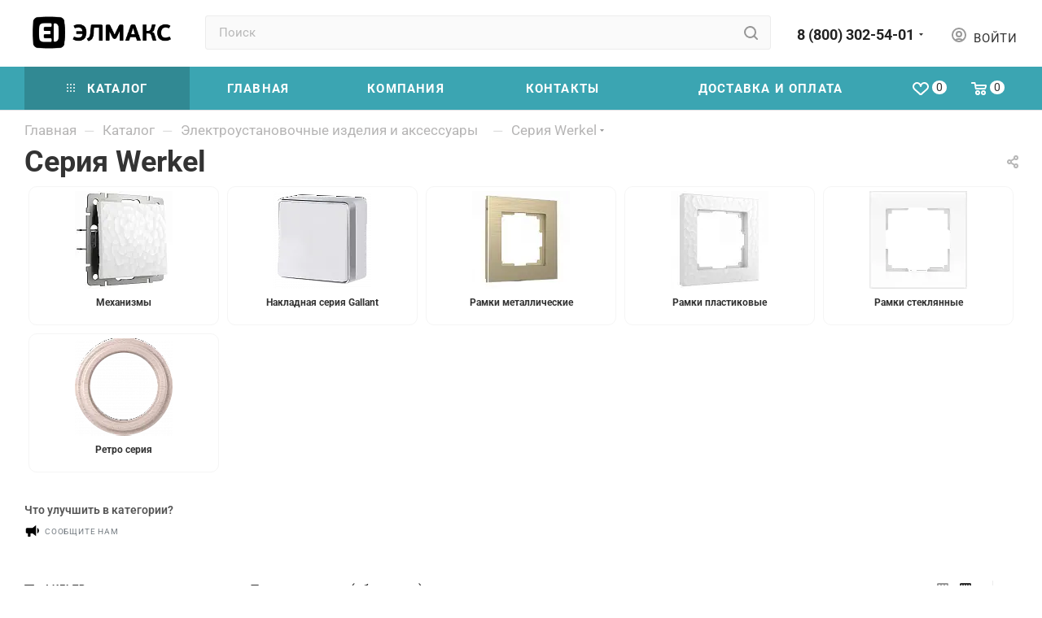

--- FILE ---
content_type: application/javascript; charset=utf-8
request_url: https://elmax.pro/bitrix/cache/js/ag_hc_s1/script/be9de6ce8c7c7ed7cb0d0273ec22c10e.js?172413655310891
body_size: 2828
content:
$(document).ready(function(){
var containerHTML = $('.title-search-input_mega_menu').detach();
$('#title-search_mega_menu').append(containerHTML);});
function JCTitleSearch3(arParams){var _this = this;
this.arParams = {
'AJAX_PAGE': arParams.AJAX_PAGE,'CONTAINER_ID': arParams.CONTAINER_ID,
'INPUT_ID': arParams.INPUT_ID,'MIN_QUERY_LEN': parseInt(arParams.MIN_QUERY_LEN)
};if(arParams.WAIT_IMAGE)
this.arParams.WAIT_IMAGE = arParams.WAIT_IMAGE;
if(arParams.MIN_QUERY_LEN <= 0)
arParams.MIN_QUERY_LEN = 1;
this.cache = [];
this.cache_key = null;
this.startText = '';
this.running = false;
this.needRunAgain = false;
this.currentRow = -1;
this.RESULT = null;
this.CONTAINER = null;
this.INPUT = null;
this.TYPE = null;
this.WAIT = null;
this.ShowResult = function(result){if(BX.type.isString(result))
{
_this.RESULT.innerHTML = result;}
_this.RESULT.style.display = _this.RESULT.innerHTML !== '' ? 'block' : 'none';
var pos = _this.adjustResultNode();
var res_pos;
var th;
var tbl = BX.findChild(_this.RESULT, {'tag':'table','class':'title-search-result'}, true);
if(tbl){th = BX.findChild(tbl, {'tag':'th'}, true);}
if(th){var tbl_pos = BX.pos(tbl);
tbl_pos.width = tbl_pos.right - tbl_pos.left;
var th_pos = BX.pos(th);
th_pos.width = th_pos.right - th_pos.left;
th.style.width = th_pos.width + 'px';
_this.RESULT.style.width = (pos.width + th_pos.width) + 'px';
_this.RESULT.style.left = (pos.left - th_pos.width - 1)+ 'px';
if((tbl_pos.width - th_pos.width) > pos.width)
_this.RESULT.style.width = (pos.width + th_pos.width -1) + 'px';
tbl_pos = BX.pos(tbl);
res_pos = BX.pos(_this.RESULT);
if(res_pos.right > tbl_pos.right){_this.RESULT.style.width = (tbl_pos.right - tbl_pos.left) + 'px';}
}
var fade;
if(tbl) fade = BX.findChild(_this.RESULT, {'class':'title-search-fader'}, true);
if(fade && th){res_pos = BX.pos(_this.RESULT);
fade.style.left = (res_pos.right - res_pos.left - 18) + 'px';
fade.style.width = 18 + 'px';
fade.style.top = 0 + 'px';
fade.style.height = (res_pos.bottom - res_pos.top) + 'px';
fade.style.display = 'block';}
$('.bx_searche.scrollbar').mCustomScrollbar({
mouseWheel: {
scrollAmount: 150,preventDefault: true
}
});};this.onKeyPress = function(keyCode){var tbl = BX.findChild(_this.RESULT, {'tag':'table','class':'title-search-result'}, true);
if(!tbl)
return false;
var i;
var cnt = tbl.rows.length;
switch (keyCode){case 27: // escape key - close search div
_this.RESULT.style.display = 'none';
_this.currentRow = -1;
_this.UnSelectAll();
return true;
case 40: // down key - navigate down on search results
if(_this.RESULT.style.display == 'none')
_this.RESULT.style.display = 'block';
var first = -1;
for(i = 0; i < cnt; i++){if(!BX.findChild(tbl.rows[i], {'class':'title-search-separator'}, true))
{
if(first == -1)
first = i;
if(_this.currentRow < i){_this.currentRow = i;
break;}
else if(tbl.rows[i].className == 'title-search-selected'){tbl.rows[i].className = '';}
}
}
if(i == cnt && _this.currentRow != i)
_this.currentRow = first;
tbl.rows[_this.currentRow].className = 'title-search-selected';
return true;
case 38: // up key - navigate up on search results
if(_this.RESULT.style.display == 'none')
_this.RESULT.style.display = 'block';
var last = -1;
for(i = cnt-1; i >= 0; i--){if(!BX.findChild(tbl.rows[i], {'class':'title-search-separator'}, true))
{
if(last == -1)
last = i;
if(_this.currentRow > i){_this.currentRow = i;
break;}
else if(tbl.rows[i].className == 'title-search-selected'){tbl.rows[i].className = '';}
}
}
if(i < 0 && _this.currentRow != i)
_this.currentRow = last;
tbl.rows[_this.currentRow].className = 'title-search-selected';
return true;
case 13: // enter key - choose current search result
if(_this.RESULT.style.display == 'block'){for(i = 0; i < cnt; i++)
{
if(_this.currentRow == i){if(!BX.findChild(tbl.rows[i], {'class':'title-search-separator'}, true))
{
var a = BX.findChild(tbl.rows[i], {'tag':'a'}, true);
if(a){window.location = a.href;
return true;}
}
}
}
}
return false;}
return false;};this.onTimeout = function(){_this.onChange(function(){
setTimeout(_this.onTimeout, 500);});
};this.onChange = function(callback){if(_this.running) {
_this.needRunAgain = true;
return;}
_this.running = true;
let type = 'catalog';
if(this.TYPE){type = this.TYPE.value;}
if(
(
_this.INPUT.value != _this.oldValue
&& _this.INPUT.value != _this.startText
)
|| type != _this.oldType
){_this.oldValue = _this.INPUT.value;
_this.oldType = type;
if(_this.INPUT.value.length >= _this.arParams.MIN_QUERY_LEN){_this.cache_key = _this.arParams.INPUT_ID + '|' + _this.INPUT.value + '|' + type;
if(_this.cache[_this.cache_key] == null){if(_this.WAIT)
{
var pos = BX.pos(_this.INPUT);
var height = (pos.bottom - pos.top)-2;
_this.WAIT.style.top = (pos.top+1) + 'px';
_this.WAIT.style.height = height + 'px';
_this.WAIT.style.width = height + 'px';
_this.WAIT.style.left = (pos.right - height + 2) + 'px';
_this.WAIT.style.display = 'block';}
BX.ajax.post(
_this.arParams.AJAX_PAGE,{
'ajax_call':'y','INPUT_ID':_this.arParams.INPUT_ID,
'q':_this.INPUT.value,'l':_this.arParams.MIN_QUERY_LEN,
'type': type,},
function(result){_this.cache[_this.cache_key] = result;
_this.ShowResult(result);
_this.currentRow = -1;
_this.EnableMouseEvents();
if(_this.WAIT)
_this.WAIT.style.display = 'none';
if(!!callback)
callback();
_this.running = false;
if(_this.needRunAgain){_this.needRunAgain = false;
_this.onChange(callback);}
}
);
return;}else{_this.ShowResult(_this.cache[_this.cache_key]);
_this.currentRow = -1;
_this.EnableMouseEvents();}}else{_this.RESULT.style.display = 'none';
_this.currentRow = -1;
_this.UnSelectAll();}
}
if(!!callback)
callback();
_this.running = false;};this.UnSelectAll = function(){var tbl = BX.findChild(_this.RESULT, {'tag':'table','class':'title-search-result'}, true);
if(tbl){var cnt = tbl.rows.length;
for(var i = 0; i < cnt; i++)
tbl.rows[i].className = '';}
};this.EnableMouseEvents = function(){var tbl = BX.findChild(_this.RESULT, {'tag':'table','class':'title-search-result'}, true);
if(tbl){var cnt = tbl.rows.length;
for(var i = 0; i < cnt; i++)
if(!BX.findChild(tbl.rows[i], {'class':'title-search-separator'}, true)){tbl.rows[i].id = 'row_' + i;
tbl.rows[i].onmouseover = function (e){if(_this.currentRow != this.id.substr(4))
{
_this.UnSelectAll();
this.className = 'title-search-selected';
_this.currentRow = this.id.substr(4);}
};tbl.rows[i].onmouseout = function (e){this.className = '';
_this.currentRow = -1;};}
}
};this.onFocusLost = function(hide){setTimeout(function(){_this.RESULT.style.display = 'none';}, 250);};this.onFocusGain = function(){if(_this.RESULT.innerHTML.length)
_this.ShowResult();};this.onKeyDown = function(e){if(!e)
e = window.event;
if(_this.RESULT.style.display == 'block'){if(_this.onKeyPress(e.keyCode))
return BX.PreventDefault(e);}
$('.title-search-result.'+_this.arParams.INPUT_ID).removeClass('closed');};this.adjustResultNode = function(){var pos, pos_input;
var fixedParent = BX.findParent(_this.CONTAINER, BX.is_fixed);
/*if(!!fixedParent)
{
_this.RESULT.style.position = 'fixed';
_this.RESULT.style.zIndex = BX.style(fixedParent, 'z-index') + 2;
pos = BX.pos(_this.CONTAINER, true);}else{*/
_this.RESULT.style.position = 'absolute';
pos = BX.pos(_this.CONTAINER, true);
pos_input = BX.pos(_this.INPUT);
pos.width = pos.right - pos.left;
_this.RESULT.style.top = (pos.bottom + 2) + 'px';
_this.RESULT.style.left = 0 + 'px';
if($(_this.INPUT).closest('.inline-search-block.with-close').length)
_this.RESULT.style.width = pos_input.width + 'px';
else
_this.RESULT.style.width = pos.width + 'px';
return pos;};this._onContainerLayoutChange = function(){if(_this.RESULT.style.display !== "none" && _this.RESULT.innerHTML !== '')
{
_this.adjustResultNode();}
};this.Init = function(){this.CONTAINER = document.getElementById(this.arParams.CONTAINER_ID);
BX.addCustomEvent(this.CONTAINER, "OnNodeLayoutChange", this._onContainerLayoutChange);
this.RESULT = document.body.appendChild(document.createElement("DIV"));
this.RESULT.className = 'title-search-result '+this.arParams.INPUT_ID;
this.INPUT = document.getElementById(this.arParams.INPUT_ID);
this.startText = this.oldValue = this.INPUT.value;
BX.bind(this.INPUT, 'focus', function(){_this.onFocusGain()});
BX.bind(this.INPUT, 'blur', function(){setTimeout(function(){
if(!$(_this.INPUT).closest('form').find('.dropdown-select.searchtype .dropdown-select__title.opened').length){_this.onFocusLost();}
}, 100);});
this.TYPE = this.CONTAINER ? this.CONTAINER.querySelector('.dropdown-select.searchtype input[name="type"]') : null;
if(BX.browser.IsSafari() || BX.browser.IsIE())
this.INPUT.onkeydown = this.onKeyDown;
else
this.INPUT.onkeypress = this.onKeyDown;
if(this.arParams.WAIT_IMAGE){this.WAIT = document.body.appendChild(document.createElement("DIV"));
this.WAIT.style.backgroundImage = "url('" + this.arParams.WAIT_IMAGE + "')";
if(!BX.browser.IsIE())
this.WAIT.style.backgroundRepeat = 'none';
this.WAIT.style.display = 'none';
this.WAIT.style.position = 'absolute';
this.WAIT.style.zIndex = '1100';}
BX.bind(this.INPUT, 'bxchange', function(){_this.onChange()});
if(this.TYPE){BX.bind(this.TYPE, 'change', function() {_this.onChange()});}
};BX.ready(function (){_this.Init(arParams)});}

--- FILE ---
content_type: application/javascript; charset=utf-8
request_url: https://elmax.pro/bitrix/cache/js/ag_hc_s1/jquery.alphanumeric/d3f3a1effc4544b243136a605d0763fc.js?16957382051972
body_size: 539
content:
(function ($) {
$.fn.alphanumeric = function (p){var input = $(this),
az = "abcdefghijklmnopqrstuvwxyz",
options = $.extend({
ichars: '!@#$%^&*()+=[]\\\';,/{}|":<>?~`.- _',
nchars: '',
allow: ''
}, p),
s = options.allow.split(''),
i = 0,
ch,
regex;
for (i; i < s.length; i++){if(options.ichars.indexOf(s[i]) != -1) {
s[i] = '\\' + s[i];}
}
if(options.nocaps){options.nchars += az.toUpperCase();}
if(options.allcaps){options.nchars += az;}
options.allow = s.join('|');
regex = new RegExp(options.allow, 'gi');
ch = (options.ichars + options.nchars).replace(regex, '');
input.keypress(function (e){var key = String.fromCharCode(!e.charCode ? e.which : e.charCode);
if(ch.indexOf(key) != -1 && !e.ctrlKey){e.preventDefault();}
});
input.blur(function (){var value = input.val(),
j = 0;
for (j; j < value.length; j++){if(ch.indexOf(value[j]) != -1) {
input.val('');
return false;}
}
return false;});
return input;};
$.fn.numeric = function (p){var az = 'abcdefghijklmnopqrstuvwxyz',
aZ = az.toUpperCase();
return this.each(function (){$(this).alphanumeric($.extend({ nchars: az + aZ }, p));});
};
$.fn.alpha = function (p){var nm = '1234567890';
return this.each(function (){$(this).alphanumeric($.extend({ nchars: nm }, p));});
};})(jQuery);

--- FILE ---
content_type: application/javascript; charset=utf-8
request_url: https://elmax.pro/bitrix/cache/js/ag_hc_s1/pull.client/78c5cb0b221c5df1f677214b259bb429.js?174654176083861
body_size: 20633
content:
;(function () {
/**
* Bitrix Push & Pull
* Pull client
*
* @package bitrix
* @subpackage pull
* @copyright 2001-2019 Bitrix
*/
/****************** ATTENTION *******************************
* Please do not use Bitrix CoreJS in this class.
* This class can be called on a page without Bitrix Framework
*************************************************************/
if(!window.BX){window.BX = {};}
else if(window.BX.PullClient){return;}
else if(!window.BX.RestClient){return;}
const BX = window.BX;
const protobuf = window.protobuf;
const REVISION = 19; // api revision - check module/pull/include.php
const LONG_POLLING_TIMEOUT = 60;
const RESTORE_WEBSOCKET_TIMEOUT = 30 * 60;
const CONFIG_TTL = 24 * 60 * 60;
const CONFIG_CHECK_INTERVAL = 60 * 1000;
const MAX_IDS_TO_STORE = 10;
const OFFLINE_STATUS_DELAY = 5000;
const LS_SESSION = "bx-pull-session";
const LS_SESSION_CACHE_TIME = 20;
const ConnectionType = {
WebSocket: 'webSocket',LongPolling: 'longPolling'
};const PullStatus = {
Online: 'online',Offline: 'offline',
Connecting: 'connect'
};const SenderType = {
Unknown: 0,Client: 1,
Backend: 2
};const SubscriptionType = {
Server: 'server',Client: 'client',
Online: 'online',Status: 'status',
Revision: 'revision'
};const CloseReasons = {
NORMAL_CLOSURE: 1000,SERVER_DIE: 1001,
CONFIG_REPLACED: 3000,CHANNEL_EXPIRED: 3001,
SERVER_RESTARTED: 3002,CONFIG_EXPIRED: 3003,
MANUAL: 3004,STUCK: 3005,
WRONG_CHANNEL_ID: 4010,};const SystemCommands = {
CHANNEL_EXPIRE: 'CHANNEL_EXPIRE',CONFIG_EXPIRE: 'CONFIG_EXPIRE',
SERVER_RESTART: 'SERVER_RESTART'
};const ServerMode = {
Shared: 'shared',Personal: 'personal'
};const EmptyConfig = {
api: {},channels: {},
publicChannels: {},server: {timeShift: 0},
clientId: null,jwt: null,
exp: 0,};const Response = protobuf.roots['push-server']['Response'];
const ResponseBatch = protobuf.roots['push-server']['ResponseBatch'];
const Request = protobuf.roots['push-server']['Request'];
const RequestBatch = protobuf.roots['push-server']['RequestBatch'];
const IncomingMessagesRequest = protobuf.roots['push-server']['IncomingMessagesRequest'];
const IncomingMessage = protobuf.roots['push-server']['IncomingMessage'];
const Receiver = protobuf.roots['push-server']['Receiver'];
const JSON_RPC_VERSION = "2.0"
const JSON_RPC_PING = "ping"
const JSON_RPC_PONG = "pong"
const PING_TIMEOUT = 10;
const RpcError = {
Parse: {code: -32700, message: "Parse error"},InvalidRequest: {code: -32600, message: "Invalid Request"},
MethodNotFound: {code: -32601, message: "Method not found"},InvalidParams: {code: -32602, message: "Invalid params"},
Internal: {code: -32603, message: "Internal error"},};const RpcMethod = {
Publish: "publish",GetUsersLastSeen: "getUsersLastSeen",
Ping: "ping",ListChannels: "listChannels",
SubscribeStatusChange: "subscribeStatusChange",UnsubscribeStatusChange: "unsubscribeStatusChange",
}
class PullClient
{
constructor(params){params = params || {};if(params.restApplication){if(typeof params.configGetMethod === 'undefined')
{
params.configGetMethod = 'pull.application.config.get';}
if(typeof params.skipCheckRevision === 'undefined'){params.skipCheckRevision = true;}
if(typeof params.restApplication === 'string'){params.siteId = params.restApplication;}
params.serverEnabled = true;}
this._status = PullStatus.Offline;
this.context = 'master';
this.guestMode = params.guestMode ? params.guestMode : (typeof BX.message !== 'undefined' && BX.message.pull_guest_mode ? BX.message.pull_guest_mode === 'Y' : false);
this.guestUserId = params.guestUserId ? params.guestUserId : (typeof BX.message !== 'undefined' && BX.message.pull_guest_user_id ? parseInt(BX.message.pull_guest_user_id, 10) : 0);
if(this.guestMode && this.guestUserId){this.userId = this.guestUserId;}else{this.userId = params.userId ? params.userId : (typeof BX.message !== 'undefined' && BX.message.USER_ID ? BX.message.USER_ID : 0);}
this.siteId = params.siteId ? params.siteId : (typeof BX.message !== 'undefined' && BX.message.SITE_ID ? BX.message.SITE_ID : 'none');
this.restClient = typeof params.restClient !== "undefined" ? params.restClient : new BX.RestClient(this.getRestClientOptions());
this.enabled = typeof params.serverEnabled !== 'undefined' ? (params.serverEnabled === 'Y' || params.serverEnabled === true) : (typeof BX.message !== 'undefined' && BX.message.pull_server_enabled === 'Y');
this.unloading = false;
this.starting = false;
this.debug = false;
this.connectionAttempt = 0;
this.connectionType = ConnectionType.WebSocket;
this.reconnectTimeout = null;
this.restartTimeout = null;
this.restoreWebSocketTimeout = null;
this.configGetMethod = typeof params.configGetMethod !== 'string' ? 'pull.config.get' : params.configGetMethod;
this.getPublicListMethod = typeof params.getPublicListMethod !== 'string' ? 'pull.channel.public.list' : params.getPublicListMethod;
this.skipStorageInit = params.skipStorageInit === true;
this.skipCheckRevision = params.skipCheckRevision === true;
this._subscribers = {};this.watchTagsQueue = {};this.watchUpdateInterval = 1740000;
this.watchForceUpdateInterval = 5000;
if(typeof params.configTimestamp !== 'undefined'){this.configTimestamp = Number(params.configTimestamp);}
else if(typeof BX.message !== 'undefined' && BX.message.pull_config_timestamp){this.configTimestamp = Number(BX.message.pull_config_timestamp);}else{this.configTimestamp = 0;}
this.session = {
mid: null,tag: null,
time: null,history: {},
lastMessageIds: [],messageCount: 0
};this._connectors = {
webSocket: null,longPolling: null
};this.isSecure = document.location.href.indexOf('https') === 0;
this.config = null;
this.storage = null;
if(this.userId && !this.skipStorageInit){this.storage = new StorageManager({
userId: this.userId,siteId: this.siteId
});}
this.sharedConfig = new SharedConfig({
onWebSocketBlockChanged: this.onWebSocketBlockChanged.bind(this),storage: this.storage
});
this.channelManager = new ChannelManager({
restClient: this.restClient,getPublicListMethod: this.getPublicListMethod
});
this.notificationPopup = null;
this.checkInterval = null;
this.offlineTimeout = null;
this.pingWaitTimeout = null;
this.isManualDisconnect = false;
this.loggingEnabled = this.sharedConfig.isLoggingEnabled();
this.onPingTimeoutHandler = this.onPingTimeout.bind(this);
this.userStatusCallbacks = {}; // [userId] => array of callbacks
}
get connector(){return this._connectors[this.connectionType];}
get status(){return this._status;}
set status(status){if(this._status === status)
{
return;}
this._status = status;
if(this.offlineTimeout){clearTimeout(this.offlineTimeout)
this.offlineTimeout = null;}
if(status === PullStatus.Offline){this.sendPullStatusDelayed(status, OFFLINE_STATUS_DELAY);}else{this.sendPullStatus(status);}
}
/**
* Creates a subscription to incoming messages.
*
* @param {Object} params
* @param {string} [params.type] Subscription type (for possible values see SubscriptionType).
* @param {string} [params.moduleId] Name of the module.
* @param {Function} params.callback Function, that will be called for incoming messages.
* @returns {Function} - Unsubscribe callback function
*/
subscribe(params){/**
* After modify this method, copy to follow scripts:
* mobile/install/mobileapp/mobile/extensions/bitrix/pull/client/events/extension.js
* mobile/install/js/mobile/pull/client/src/client.js
*/
if(!params){console.error(Utils.getDateForLog() + ': Pull.subscribe: params for subscribe function is invalid. ');
return function (){}}
if(!Utils.isPlainObject(params)){return this.attachCommandHandler(params);}
params = params || {};params.type = params.type || SubscriptionType.Server;
params.command = params.command || null;
if(params.type == SubscriptionType.Server || params.type == SubscriptionType.Client){if(typeof (this._subscribers[params.type]) === 'undefined')
{
this._subscribers[params.type] = {};}
if(typeof (this._subscribers[params.type][params.moduleId]) === 'undefined'){this._subscribers[params.type][params.moduleId] = {
'callbacks': [],'commands': {},
};}
if(params.command){if(typeof (this._subscribers[params.type][params.moduleId]['commands'][params.command]) === 'undefined')
{
this._subscribers[params.type][params.moduleId]['commands'][params.command] = [];}
this._subscribers[params.type][params.moduleId]['commands'][params.command].push(params.callback);
return function (){this._subscribers[params.type][params.moduleId]['commands'][params.command] = this._subscribers[params.type][params.moduleId]['commands'][params.command].filter((element) => {
return element !== params.callback;});
}.bind(this);}else{this._subscribers[params.type][params.moduleId]['callbacks'].push(params.callback);
return function (){this._subscribers[params.type][params.moduleId]['callbacks'] = this._subscribers[params.type][params.moduleId]['callbacks'].filter((element) => {
return element !== params.callback;});
}.bind(this);}}else{if(typeof (this._subscribers[params.type]) === 'undefined'){this._subscribers[params.type] = [];}
this._subscribers[params.type].push(params.callback);
return function (){this._subscribers[params.type] = this._subscribers[params.type].filter((element) => {
return element !== params.callback;});
}.bind(this);}
}
attachCommandHandler(handler){/**
* After modify this method, copy to follow scripts:
* mobile/install/mobileapp/mobile/extensions/bitrix/pull/client/events/extension.js
*/
if(typeof handler.getModuleId !== 'function' || typeof handler.getModuleId() !== 'string'){console.error(Utils.getDateForLog() + ': Pull.attachCommandHandler: result of handler.getModuleId() is not a string.');
return function (){}}
let type = SubscriptionType.Server;
if(typeof handler.getSubscriptionType === 'function'){type = handler.getSubscriptionType();}
return this.subscribe({
type: type,moduleId: handler.getModuleId(),
callback: function (data){let method = null;
if(typeof handler.getMap === 'function'){const mapping = handler.getMap();
if(mapping && typeof mapping === 'object'){if(typeof mapping[data.command] === 'function')
{
method = mapping[data.command].bind(handler)
}
else if(typeof mapping[data.command] === 'string' && typeof handler[mapping[data.command]] === 'function'){method = handler[mapping[data.command]].bind(handler);}
}
}
if(!method){const methodName = 'handle' + data.command.charAt(0).toUpperCase() + data.command.slice(1);
if(typeof handler[methodName] === 'function'){method = handler[methodName].bind(handler);}
}
if(method){if(this.debug && this.context !== 'master')
{
console.warn(Utils.getDateForLog() + ': Pull.attachCommandHandler: receive command', data);}
method(data.params, data.extra, data.command);}
}.bind(this)
});}
/**
*
* @param params {Object}
* @returns {boolean}
*/
emit(params){/**
* After modify this method, copy to follow scripts:
* mobile/install/mobileapp/mobile/extensions/bitrix/pull/client/events/extension.js
* mobile/install/js/mobile/pull/client/src/client.js
*/
params = params || {};if(params.type == SubscriptionType.Server || params.type == SubscriptionType.Client){if(typeof (this._subscribers[params.type]) === 'undefined')
{
this._subscribers[params.type] = {};}
if(typeof (this._subscribers[params.type][params.moduleId]) === 'undefined'){this._subscribers[params.type][params.moduleId] = {
'callbacks': [],'commands': {},
};}
if(this._subscribers[params.type][params.moduleId]['callbacks'].length > 0){this._subscribers[params.type][params.moduleId]['callbacks'].forEach(function (callback) {
callback(params.data, {type: params.type, moduleId: params.moduleId});});
}
if(
this._subscribers[params.type][params.moduleId]['commands'][params.data.command]
&& this._subscribers[params.type][params.moduleId]['commands'][params.data.command].length > 0){this._subscribers[params.type][params.moduleId]['commands'][params.data.command].forEach(function (callback) {
callback(params.data.params, params.data.extra, params.data.command, {
type: params.type,moduleId: params.moduleId
});});
}
return true;}else{if(typeof (this._subscribers[params.type]) === 'undefined'){this._subscribers[params.type] = [];}
if(this._subscribers[params.type].length <= 0){return true;}
this._subscribers[params.type].forEach(function (callback){callback(params.data, {type: params.type});});
return true;}
}
init(){this._connectors.webSocket = new WebSocketConnector({
parent: this,onOpen: this.onWebSocketOpen.bind(this),
onMessage: this.onIncomingMessage.bind(this),onDisconnect: this.onWebSocketDisconnect.bind(this),
onError: this.onWebSocketError.bind(this)
});
this._connectors.longPolling = new LongPollingConnector({
parent: this,onOpen: this.onLongPollingOpen.bind(this),
onMessage: this.onIncomingMessage.bind(this),onDisconnect: this.onLongPollingDisconnect.bind(this),
onError: this.onLongPollingError.bind(this)
});
this.connectionType = this.isWebSocketAllowed() ? ConnectionType.WebSocket : ConnectionType.LongPolling;
window.addEventListener("beforeunload", this.onBeforeUnload.bind(this));
window.addEventListener("offline", this.onOffline.bind(this));
window.addEventListener("online", this.onOnline.bind(this));
if(BX && BX.addCustomEvent){BX.addCustomEvent("BXLinkOpened", this.connect.bind(this));}
if(BX && BX.desktop){BX.addCustomEvent("onDesktopReload", () => {
this.session.mid = null;
this.session.tag = null;
this.session.time = null;});
BX.desktop.addCustomEvent("BXLoginSuccess", () => this.restart(1000, "desktop login"));}
this.jsonRpcAdapter = new JsonRpc({
connector: this._connectors.webSocket,handlers: {
"incoming.message": this.handleRpcIncomingMessage.bind(this),}
});}
start(config){let allowConfigCaching = true;
if(this.isConnected()){return Promise.resolve(true);}
if(this.starting && this._startingPromise){return this._startingPromise;}
if(!this.userId && typeof (BX.message) !== 'undefined' && BX.message.USER_ID){this.userId = BX.message.USER_ID;
if(!this.storage){this.storage = new StorageManager({
userId: this.userId,siteId: this.siteId
});}
}
if(this.siteId === 'none' && typeof (BX.message) !== 'undefined' && BX.message.SITE_ID){this.siteId = BX.message.SITE_ID;}
let skipReconnectToLastSession = false;
if(Utils.isPlainObject(config)){if(typeof config.skipReconnectToLastSession !== 'undefined')
{
skipReconnectToLastSession = !!config.skipReconnectToLastSession;
delete config.skipReconnectToLastSession;}
this.config = config;
allowConfigCaching = false;}
if(!this.enabled){return Promise.reject({
ex: {error: 'PULL_DISABLED', error_description: 'Push & Pull server is disabled'}});}
const now = (new Date()).getTime();
let oldSession;
if(!skipReconnectToLastSession && this.storage){oldSession = this.storage.get(LS_SESSION);}
if(Utils.isPlainObject(oldSession) && oldSession.hasOwnProperty('ttl') && oldSession.ttl >= now){this.session.mid = oldSession.mid;}
this.starting = true;
return new Promise((resolve, reject) => {
this._startingPromise = {resolve, reject};this.loadConfig("client_start").then(
(config) => {
this.setConfig(config, allowConfigCaching);
this.init();
this.updateWatch();
this.startCheckConfig();
this.connect().then(
() => resolve(true),error => reject(error)
);},(error) => {
this.starting = false;
this.status = PullStatus.Offline;
this.stopCheckConfig();
console.error(Utils.getDateForLog() + ': Pull: could not read push-server config. ', error);
reject(error);}
);})
}
getRestClientOptions(){let result = {};if(this.guestMode && this.guestUserId !== 0){result.queryParams = {
pull_guest_id: this.guestUserId
}
}
return result;}
setLastMessageId(lastMessageId){this.session.mid = lastMessageId;}
/**
*
* @param {object[]} publicIds
* @param {integer} publicIds.user_id
* @param {string} publicIds.public_id
* @param {string} publicIds.signature
* @param {Date} publicIds.start
* @param {Date} publicIds.end
*/
setPublicIds(publicIds){return this.channelManager.setPublicIds(publicIds);}
/**
* Send single message to the specified users.
*
* @param {integer[]} users User ids of the message receivers.
* @param {string} moduleId Name of the module to receive message,* @param {string} command Command name.
* @param {object} params Command parameters.
* @param {integer} [expiry] Message expiry time in seconds.
* @return {Promise}
*/
sendMessage(users, moduleId, command, params, expiry){if(!Utils.isArray(users))
{
throw new TypeError('users must be an array');}
const userList = users.map(userId => Number(userId));
const message = {
userList,body: {
module_id: moduleId,command: command,
params: params,},
expiry: expiry
};if(this.isJsonRpc()){return this.jsonRpcAdapter.executeOutgoingRpcCommand(RpcMethod.Publish, message)}else{return this.sendMessageBatch([message]);}
}
/**
* Send single message to the specified public channels.
*
* @param {string[]} publicChannels Public ids of the channels to receive message.
* @param {string} moduleId Name of the module to receive message,* @param {string} command Command name.
* @param {object} params Command parameters.
* @param {integer} [expiry] Message expiry time in seconds.
* @return {Promise}
*/
sendMessageToChannels(publicChannels, moduleId, command, params, expiry){const message = {
channelList: publicChannels,body: {
module_id: moduleId,command: command,
params: params,},
expiry: expiry
};if(this.isJsonRpc()){return this.jsonRpcAdapter.executeOutgoingRpcCommand(RpcMethod.Publish, message)}else{return this.sendMessageBatch([message]);}
}
/**
* Sends batch of messages to the multiple public channels.
*
* @param {object[]} messageBatch Array of messages to send.
* @param {int[]} messageBatch.userList User ids the message receivers.
* @param {string[]|object[]} messageBatch.channelList Public ids of the channels to send messages.
* @param {string} messageBatch.moduleId Name of the module to receive message,* @param {string} messageBatch.command Command name.
* @param {object} messageBatch.params Command parameters.
* @param {integer} [messageBatch.expiry] Message expiry time in seconds.
* @return void
*/
sendMessageBatch(messageBatch){if(!this.isPublishingEnabled())
{
console.error('Client publishing is not supported or is disabled');
return false;}
if(this.isJsonRpc()){let rpcRequest = this.jsonRpcAdapter.createPublishRequest(messageBatch);
return this.connector.send(JSON.stringify(rpcRequest));}else{let userIds = {};for (let i = 0; i < messageBatch.length; i++){if(messageBatch[i].userList)
{
for (let j = 0; j < messageBatch[i].userList.length; j++){userIds[messageBatch[i].userList[j]] = true;}
}
}
this.channelManager.getPublicIds(Object.keys(userIds)).then((publicIds) => {
return this.connector.send(this.encodeMessageBatch(messageBatch, publicIds));})
}
}
encodeMessageBatch(messageBatch, publicIds){let messages = [];
messageBatch.forEach(function (messageFields){const messageBody = messageFields.body;
let receivers;
if(messageFields.userList){receivers = this.createMessageReceivers(messageFields.userList, publicIds);}else{receivers = [];}
if(messageFields.channelList){if(!Utils.isArray(messageFields.channelList))
{
throw new Error('messageFields.publicChannels must be an array');}
messageFields.channelList.forEach(function (publicChannel){let publicId;
let signature;
if(typeof (publicChannel) === 'string' && publicChannel.includes('.')){const fields = publicChannel.toString().split('.');
publicId = fields[0];
signature = fields[1];}
else if(typeof (publicChannel) === 'object' && ('publicId' in publicChannel) && ('signature' in publicChannel)){publicId = publicChannel.publicId;
signature = publicChannel.signature;}else{throw new Error('Public channel MUST be either a string, formatted like "{publicId}.{signature}" or an object with fields \'publicId\' and \'signature\'');}
receivers.push(Receiver.create({
id: this.encodeId(publicId),signature: this.encodeId(signature)
}))
}.bind(this))
}
const message = IncomingMessage.create({
receivers: receivers,body: JSON.stringify(messageBody),
expiry: messageFields.expiry || 0
});
messages.push(message);}, this);
const requestBatch = RequestBatch.create({
requests: [{
incomingMessages: {
messages: messages
}
}]
});
return RequestBatch.encode(requestBatch).finish();}
createMessageReceivers(users, publicIds){let result = [];
for (let i = 0; i < users.length; i++){let userId = users[i];
if(!publicIds[userId] || !publicIds[userId].publicId){throw new Error('Could not determine public id for user ' + userId);}
result.push(Receiver.create({
id: this.encodeId(publicIds[userId].publicId),signature: this.encodeId(publicIds[userId].signature)
}));}
return result;}
/**
* @param userId {number}
* @param callback {UserStatusCallback}
* @returns {Promise}
*/
subscribeUserStatusChange(userId, callback){if(typeof (userId) !== 'number')
{
throw new Error('userId must be a number');}
return new Promise((resolve, reject) => {
this.jsonRpcAdapter.executeOutgoingRpcCommand(RpcMethod.SubscribeStatusChange, {userId}).then(() => {
if(!this.userStatusCallbacks[userId]){this.userStatusCallbacks[userId] = [];}
if(Utils.isFunction(callback)){this.userStatusCallbacks[userId].push(callback);}
return resolve()
}).catch(err => reject(err))
})
}
/**
* @param userId {number}
* @param callback {UserStatusCallback}
* @returns {Promise}
*/
unsubscribeUserStatusChange(userId, callback){if(typeof (userId) !== 'number')
{
throw new Error('userId must be a number');}
if(this.userStatusCallbacks[userId]){this.userStatusCallbacks[userId] = this.userStatusCallbacks[userId].filter(cb => cb !== callback)
if(this.userStatusCallbacks[userId].length === 0){return this.jsonRpcAdapter.executeOutgoingRpcCommand(RpcMethod.UnsubscribeStatusChange, {userId});}
}
return Promise.resolve();}
emitUserStatusChange(userId, isOnline){if(this.userStatusCallbacks[userId])
{
this.userStatusCallbacks[userId].forEach(cb => cb({userId, isOnline}));}
}
restoreUserStatusSubscription(){for (const userId in this.userStatusCallbacks)
{
if(this.userStatusCallbacks.hasOwnProperty(userId) && this.userStatusCallbacks[userId].length > 0){this.jsonRpcAdapter.executeOutgoingRpcCommand(RpcMethod.SubscribeStatusChange, {userId: Number(userId)});}
}
}
/**
* Returns "last seen" time in seconds for the users. Result format: Object{userId: int}
* If the user is currently connected - will return 0.
* If the user if offline - will return diff between current timestamp and last seen timestamp in seconds.
* If the user was never online - the record for user will be missing from the result object.
*
* @param {integer[]} userList List of user ids.
* @returns {Promise}
*/
getUsersLastSeen(userList){if(!Utils.isArray(userList) || !userList.every(item => typeof (item) === 'number'))
{
throw new Error('userList must be an array of numbers');}
return new Promise((resolve, reject) => {
this.jsonRpcAdapter.executeOutgoingRpcCommand(RpcMethod.GetUsersLastSeen, {
userList: userList
}).then(result => {
let unresolved = [];
for (let i = 0; i < userList.length; i++){if(!result.hasOwnProperty(userList[i]))
{
unresolved.push(userList[i]);}
}
if(unresolved.length === 0){return resolve(result);}
const params = {
userIds: unresolved,sendToQueueSever: true
}
this.restClient.callMethod('pull.api.user.getLastSeen', params).then(response => {
let data = response.data();
for (let userId in data){result[userId] = data[userId];}
return resolve(result);}).catch(error => {
console.error(error);})
})
})
}
/**
* Pings server. In case of success promise will be resolved, otherwise - rejected.
*
* @param {int} timeout Request timeout in seconds
* @returns {Promise}
*/
ping(timeout){return this.jsonRpcAdapter.executeOutgoingRpcCommand(RpcMethod.Ping, {}, timeout);}
/**
* Returns list channels that the connection is subscribed to.
*
* @returns {Promise}
*/
listChannels(){return this.jsonRpcAdapter.executeOutgoingRpcCommand(RpcMethod.ListChannels, {});}
scheduleRestart(disconnectCode, disconnectReason, restartDelay){clearTimeout(this.restartTimeout);
if(!restartDelay || restartDelay < 1){restartDelay = Math.ceil(Math.random() * 30) + 5;}
this.restartTimeout = setTimeout(
() => this.restart(disconnectCode, disconnectReason),restartDelay * 1000
);}
restart(disconnectCode, disconnectReason){if(!disconnectCode)
{
disconnectCode = CloseReasons.NORMAL_CLOSURE;}
if(!disconnectReason){disconnectReason = 'manual restart'
}
clearTimeout(this.restartTimeout);
console.warn(Utils.getDateForLog() + ': Pull: restarting with code ' + disconnectCode)
this.disconnect(disconnectCode, disconnectReason);
if(this.storage){this.storage.remove('bx-pull-config');}
this.config = null;
const loadConfigReason = disconnectCode + '_' + disconnectReason.replaceAll(' ', '_');
this.loadConfig(loadConfigReason).then(
(config) => {
this.setConfig(config, true);
this.updateWatch();
this.startCheckConfig();
this.connect().catch(error => console.error(error));},(error) => {
console.error(Utils.getDateForLog() + ': Pull: could not read push-server config', error);
this.status = PullStatus.Offline;
clearTimeout(this.reconnectTimeout);
if(error.status == 401 || error.status == 403){this.stopCheckConfig();
if(BX && BX.onCustomEvent){BX.onCustomEvent(window, 'onPullError', ['AUTHORIZE_ERROR']);}
}
}
);}
loadConfig(logTag){if(!this.config)
{
this.config = Object.assign({}, EmptyConfig);
let config;
if(this.storage){config = this.storage.get('bx-pull-config');}
if(this.isConfigActual(config) && this.checkRevision(config.api.revision_web)){return Promise.resolve(config);}
else if(this.storage){this.storage.remove('bx-pull-config')
}
}
else if(this.isConfigActual(this.config) && this.checkRevision(this.config.api.revision_web)){return Promise.resolve(this.config);}else{this.config = Object.assign({}, EmptyConfig);}
return new Promise((resolve, reject) => {
this.restClient.callMethod(this.configGetMethod, {'CACHE': 'N'}, undefined, undefined, logTag).then((response) => {
const data = response.data();
let timeShift;
timeShift = Math.floor((Utils.getTimestamp() - new Date(data.serverTime).getTime()) / 1000);
delete data.serverTime;
let config = Object.assign({}, data);
config.server.timeShift = timeShift;
resolve(config);}).catch((response) => {
const error = response.error();
if(error.getError().error == "AUTHORIZE_ERROR" || error.getError().error == "WRONG_AUTH_TYPE"){error.status = 403;}
reject(error);});
})
}
isConfigActual(config){if(!Utils.isPlainObject(config))
{
return false;}
if(Number(config.server.config_timestamp) !== this.configTimestamp){return false;}
const now = new Date();
if(BX.type.isNumber(config.exp) && config.exp > 0 && config.exp < now.getTime() / 1000)
{
return false;}
const channelCount = Object.keys(config.channels).length;
if(channelCount === 0){return false;}
for (let channelType in config.channels){if(!config.channels.hasOwnProperty(channelType))
{
continue;}
const channel = config.channels[channelType];
const channelEnd = new Date(channel.end);
if(channelEnd < now){return false;}
}
return true;}
startCheckConfig(){if(this.checkInterval)
{
clearInterval(this.checkInterval);}
this.checkInterval = setInterval(this.checkConfig.bind(this), CONFIG_CHECK_INTERVAL)
}
stopCheckConfig(){if(this.checkInterval)
{
clearInterval(this.checkInterval);}
this.checkInterval = null;}
checkConfig(){if(this.isConfigActual(this.config))
{
if(!this.checkRevision(this.config.api.revision_web)){return false;}}else{this.logToConsole("Stale config detected. Restarting");
this.restart(CloseReasons.CONFIG_EXPIRED, "config expired");}
}
setConfig(config, allowCaching){for (let key in config)
{
if(config.hasOwnProperty(key) && this.config.hasOwnProperty(key)){this.config[key] = config[key];}
}
if(config.publicChannels){this.setPublicIds(Utils.objectValues(config.publicChannels));}
this.configTimestamp = Number(config.server.config_timestamp);
if(this.storage && allowCaching){try
{
this.storage.set('bx-pull-config', config);} catch (e){if(localStorage && localStorage.removeItem)
{
localStorage.removeItem('history');}
console.error(Utils.getDateForLog() + " Pull: Could not cache config in local storage. Error: ", e);}
}
}
isWebSocketSupported(){return typeof (window.WebSocket) !== "undefined";}
isWebSocketAllowed(){if(this.sharedConfig.isWebSocketBlocked())
{
return false;}
return this.isWebSocketEnabled();}
isWebSocketEnabled(){if(!this.isWebSocketSupported())
{
return false;}
return (this.config && this.config.server && this.config.server.websocket_enabled === true);}
isPublishingSupported(){return this.getServerVersion() > 3;}
isPublishingEnabled(){if(!this.isPublishingSupported())
{
return false;}
return (this.config && this.config.server && this.config.server.publish_enabled === true);}
isProtobufSupported(){return (this.getServerVersion() == 4 && !Utils.browser.IsIe());}
isJsonRpc(){return (this.getServerVersion() >= 5);}
isSharedMode(){return (this.getServerMode() == ServerMode.Shared)
}
disconnect(disconnectCode, disconnectReason){if(this.connector)
{
this.isManualDisconnect = true;
this.connector.disconnect(disconnectCode, disconnectReason);}
}
stop(disconnectCode, disconnectReason){this.disconnect(disconnectCode, disconnectReason);
this.stopCheckConfig();}
reconnect(disconnectCode, disconnectReason, delay){this.disconnect(disconnectCode, disconnectReason);
delay = delay || 1;
this.scheduleReconnect(delay);}
restoreWebSocketConnection(){if(this.connectionType == ConnectionType.WebSocket)
{
return true;}
this._connectors.webSocket.connect();}
scheduleReconnect(connectionDelay){if(!this.enabled)
{
return false;}
if(!connectionDelay){// TODO remove long polling support later
/*if(this.connectionAttempt > 3 && this.connectionType === ConnectionType.WebSocket && !this.sharedConfig.isLongPollingBlocked())
{
this.sharedConfig.setWebSocketBlocked(true);
this.connectionType = ConnectionType.LongPolling;
this.connectionAttempt = 1;
connectionDelay = 1;}
else*/
{
connectionDelay = this.getConnectionAttemptDelay(this.connectionAttempt);}
}
if(this.reconnectTimeout){clearTimeout(this.reconnectTimeout);}
this.logToConsole('Pull: scheduling reconnection in ' + connectionDelay + ' seconds; attempt # ' + this.connectionAttempt);
this.reconnectTimeout = setTimeout(
() => {
this.connect().catch(error => {
console.error(error)
})
},connectionDelay * 1000);}
scheduleRestoreWebSocketConnection(){this.logToConsole('Pull: scheduling restoration of websocket connection in ' + RESTORE_WEBSOCKET_TIMEOUT + ' seconds');
if(this.restoreWebSocketTimeout){return;}
this.restoreWebSocketTimeout = setTimeout(() => {
this.restoreWebSocketTimeout = 0;
this.restoreWebSocketConnection();}, RESTORE_WEBSOCKET_TIMEOUT * 1000);
}
/**
* @returns {Promise}
*/
connect(){if(!this.enabled)
{
return Promise.reject();}
if(this.connector.connected){return Promise.resolve();}
if(this.reconnectTimeout){clearTimeout(this.reconnectTimeout);}
this.status = PullStatus.Connecting;
this.connectionAttempt++;
return new Promise((resolve, reject) => {
this._connectPromise = {resolve, reject}
this.connector.connect();})
}
onIncomingMessage(message){if(this.isJsonRpc())
{
(message === JSON_RPC_PING) ? this.onJsonRpcPing() : this.jsonRpcAdapter.parseJsonRpcMessage(message);}else{const events = this.extractMessages(message);
this.handleIncomingEvents(events);}
}
handleRpcIncomingMessage(messageFields){this.session.mid = messageFields.mid;
let body = messageFields.body;
if(!messageFields.body.extra){body.extra = {};}
body.extra.sender = messageFields.sender;
if("user_params" in messageFields && Utils.isPlainObject(messageFields.user_params)){Object.assign(body.params, messageFields.user_params)
}
if("dictionary" in messageFields && Utils.isPlainObject(messageFields.dictionary)){Object.assign(body.params, messageFields.dictionary)
}
if(this.checkDuplicate(messageFields.mid)){this.addMessageToStat(body);
this.trimDuplicates();
this.broadcastMessage(body)
}
this.connector.send(`mack:${messageFields.mid}`)
return {};}
onJsonRpcPing(){this.updatePingWaitTimeout();
this.connector.send(JSON_RPC_PONG)
}
handleIncomingEvents(events){let messages = [];
if(events.length === 0){this.session.mid = null;
return;}
for (let i = 0; i < events.length; i++){let event = events[i];
this.updateSessionFromEvent(event);
if(event.mid && !this.checkDuplicate(event.mid)){continue;}
this.addMessageToStat(event.text);
messages.push(event.text);}
this.trimDuplicates();
this.broadcastMessages(messages);}
updateSessionFromEvent(event){this.session.mid = event.mid || null;
this.session.tag = event.tag || null;
this.session.time = event.time || null;}
checkDuplicate(mid){if(this.session.lastMessageIds.includes(mid))
{
console.warn("Duplicate message " + mid + " skipped");
return false;}else{this.session.lastMessageIds.push(mid);
return true;}
}
trimDuplicates(){if(this.session.lastMessageIds.length > MAX_IDS_TO_STORE)
{
this.session.lastMessageIds = this.session.lastMessageIds.slice(-MAX_IDS_TO_STORE);}
}
addMessageToStat(message){if(!this.session.history[message.module_id])
{
this.session.history[message.module_id] = {};}
if(!this.session.history[message.module_id][message.command]){this.session.history[message.module_id][message.command] = 0;}
this.session.history[message.module_id][message.command]++;
this.session.messageCount++;}
extractMessages(pullEvent){if(pullEvent instanceof ArrayBuffer)
{
return this.extractProtobufMessages(pullEvent);}
else if(Utils.isNotEmptyString(pullEvent)){return this.extractPlainTextMessages(pullEvent)
}
}
extractProtobufMessages(pullEvent){let result = [];
try
{
let responseBatch = ResponseBatch.decode(new Uint8Array(pullEvent));
for (let i = 0; i < responseBatch.responses.length; i++){let response = responseBatch.responses[i];
if(response.command != "outgoingMessages"){continue;}
let messages = response.outgoingMessages.messages;
for (let m = 0; m < messages.length; m++){const message = messages[m];
let messageFields;
try
{
messageFields = JSON.parse(message.body)
} catch (e){console.error(Utils.getDateForLog() + ": Pull: Could not parse message body", e);
continue;}
if(!messageFields.extra){messageFields.extra = {}}
messageFields.extra.sender = {
type: message.sender.type
};if(message.sender.id instanceof Uint8Array){messageFields.extra.sender.id = this.decodeId(message.sender.id)
}
const compatibleMessage = {
mid: this.decodeId(message.id),text: messageFields
};result.push(compatibleMessage);}
}
} catch (e){console.error(Utils.getDateForLog() + ": Pull: Could not parse message", e)
}
return result;}
extractPlainTextMessages(pullEvent){let result = [];
const dataArray = pullEvent.match(/#!NGINXNMS!#(.*?)#!NGINXNME!#/gm);
if(dataArray === null){const text = "\n========= PULL ERROR ===========\n" +
"Error type: parseResponse error parsing message\n" +
"\n" +
"Data string: " + pullEvent + "\n" +
"================================\n\n";
console.warn(text);
return result;}
for (let i = 0; i < dataArray.length; i++){dataArray[i] = dataArray[i].substring(12, dataArray[i].length - 12);
if(dataArray[i].length <= 0){continue;}
let data
try
{
data = JSON.parse(dataArray[i])
} catch (e){continue;}
result.push(data);}
return result;}
/**
* Converts message id from byte[] to string
* @param {Uint8Array} encodedId
* @return {string}
*/
decodeId(encodedId){if(!(encodedId instanceof Uint8Array))
{
throw new Error("encodedId should be an instance of Uint8Array");}
let result = "";
for (let i = 0; i < encodedId.length; i++){const hexByte = encodedId[i].toString(16);
if(hexByte.length === 1){result += '0';}
result += hexByte;}
return result;}
/**
* Converts message id from hex-encoded string to byte[]
* @param {string} id Hex-encoded string.
* @return {Uint8Array}
*/
encodeId(id){if(!id)
{
return new Uint8Array();}
let result = [];
for (let i = 0; i < id.length; i += 2){result.push(parseInt(id.substr(i, 2), 16));}
return new Uint8Array(result);}
broadcastMessages(messages){messages.forEach(message => this.broadcastMessage(message));}
broadcastMessage(message){const moduleId = message.module_id = message.module_id.toLowerCase();
const command = message.command;
if(!message.extra){message.extra = {};}
if(message.extra.server_time_unix){message.extra.server_time_ago = ((Utils.getTimestamp() - (message.extra.server_time_unix * 1000)) / 1000) - (this.config.server.timeShift ? this.config.server.timeShift : 0);
message.extra.server_time_ago = message.extra.server_time_ago > 0 ? message.extra.server_time_ago : 0;}
this.logMessage(message);
try
{
if(message.extra.sender && message.extra.sender.type === SenderType.Client){if(typeof BX.onCustomEvent !== 'undefined')
{
BX.onCustomEvent(window, 'onPullClientEvent-' + moduleId, [command, message.params, message.extra], true);
BX.onCustomEvent(window, 'onPullClientEvent', [moduleId, command, message.params, message.extra], true);}
this.emit({
type: SubscriptionType.Client,moduleId: moduleId,
data: {
command: command,params: Utils.clone(message.params),
extra: Utils.clone(message.extra)
}
});}
else if(moduleId === 'pull'){this.handleInternalPullEvent(command, message);}
else if(moduleId == 'online'){if(message.extra.server_time_ago < 240)
{
if(typeof BX.onCustomEvent !== 'undefined'){BX.onCustomEvent(window, 'onPullOnlineEvent', [command, message.params, message.extra], true);}
this.emit({
type: SubscriptionType.Online,data: {
command: command,params: Utils.clone(message.params),
extra: Utils.clone(message.extra)
}
});}
if(command === 'userStatusChange'){this.emitUserStatusChange(message.params.user_id, message.params.online);}}else{if(typeof BX.onCustomEvent !== 'undefined'){BX.onCustomEvent(window, 'onPullEvent-' + moduleId, [command, message.params, message.extra], true);
BX.onCustomEvent(window, 'onPullEvent', [moduleId, command, message.params, message.extra], true);}
this.emit({
type: SubscriptionType.Server,moduleId: moduleId,
data: {
command: command,params: Utils.clone(message.params),
extra: Utils.clone(message.extra)
}
});}
} catch (e){if(typeof (console) == 'object')
{
console.warn(
"\n========= PULL ERROR ===========\n" +
"Error type: broadcastMessages execute error\n" +
"Error event: ", e, "\n" +
"Message: ", message, "\n" +
"================================\n"
);
if(typeof BX.debug !== 'undefined'){BX.debug(e);}
}
}
if(message.extra && message.extra.revision_web){this.checkRevision(message.extra.revision_web);}
}
logToConsole(message, force){if(this.loggingEnabled || force)
{
console.log(Utils.getDateForLog() + ': ' + message);}
}
logMessage(message){if(!this.debug)
{
return;}
if(message.extra.sender && message.extra.sender.type === SenderType.Client){console.info('onPullClientEvent-' + message.module_id, message.command, message.params, message.extra);}
else if(message.moduleId == 'online'){console.info('onPullOnlineEvent', message.command, message.params, message.extra);}else{console.info('onPullEvent', message.module_id, message.command, message.params, message.extra);}
}
onLongPollingOpen(){this.unloading = false;
this.starting = false;
this.connectionAttempt = 0;
this.isManualDisconnect = false;
this.status = PullStatus.Online;
this.logToConsole('Pull: Long polling connection with push-server opened');
if(this.isWebSocketEnabled()){this.scheduleRestoreWebSocketConnection();}
if(this._connectPromise){this._connectPromise.resolve();}
}
onWebSocketBlockChanged(e){const isWebSocketBlocked = e.isWebSocketBlocked;
if(isWebSocketBlocked && this.connectionType === ConnectionType.WebSocket && !this.isConnected()){clearTimeout(this.reconnectTimeout);
this.connectionAttempt = 0;
this.connectionType = ConnectionType.LongPolling;
this.scheduleReconnect(1);}
else if(!isWebSocketBlocked && this.connectionType === ConnectionType.LongPolling){clearTimeout(this.reconnectTimeout);
clearTimeout(this.restoreWebSocketTimeout);
this.connectionAttempt = 0;
this.connectionType = ConnectionType.WebSocket;
this.scheduleReconnect(1);}
}
onWebSocketOpen(){this.unloading = false;
this.starting = false;
this.connectionAttempt = 0;
this.isManualDisconnect = false;
this.status = PullStatus.Online;
this.sharedConfig.setWebSocketBlocked(false);
this.sharedConfig.setLongPollingBlocked(true);
if(this.connectionType == ConnectionType.LongPolling){this.connectionType = ConnectionType.WebSocket;
this._connectors.longPolling.disconnect();}
if(this.restoreWebSocketTimeout){clearTimeout(this.restoreWebSocketTimeout);
this.restoreWebSocketTimeout = null;}
this.logToConsole('Pull: Websocket connection with push-server opened');
if(this._connectPromise){this._connectPromise.resolve();}
this.restoreUserStatusSubscription();}
onWebSocketDisconnect(e){if(this.connectionType === ConnectionType.WebSocket)
{
this.status = PullStatus.Offline;}
if(!e){e = {};}
this.logToConsole('Pull: Websocket connection with push-server closed. Code: ' + e.code + ', reason: ' + e.reason, true);
if(!this.isManualDisconnect){if(e.code == CloseReasons.WRONG_CHANNEL_ID)
{
this.scheduleRestart(CloseReasons.WRONG_CHANNEL_ID, "wrong channel signature");}else{this.scheduleReconnect();}
}
this.sharedConfig.setLongPollingBlocked(true);
this.isManualDisconnect = false;
this.clearPingWaitTimeout();}
onWebSocketError(e){this.starting = false;
if(this.connectionType === ConnectionType.WebSocket){this.status = PullStatus.Offline;}
console.error(Utils.getDateForLog() + ": Pull: WebSocket connection error", e);
this.scheduleReconnect();
if(this._connectPromise){this._connectPromise.reject();}
this.clearPingWaitTimeout();}
onLongPollingDisconnect(e){if(this.connectionType === ConnectionType.LongPolling)
{
this.status = PullStatus.Offline;}
if(!e){e = {};}
this.logToConsole('Pull: Long polling connection with push-server closed. Code: ' + e.code + ', reason: ' + e.reason);
if(!this.isManualDisconnect){this.scheduleReconnect();}
this.isManualDisconnect = false;
this.clearPingWaitTimeout();}
onLongPollingError(e){this.starting = false;
if(this.connectionType === ConnectionType.LongPolling){this.status = PullStatus.Offline;}
console.error(Utils.getDateForLog() + ': Pull: Long polling connection error', e);
this.scheduleReconnect();
if(this._connectPromise){this._connectPromise.reject();}
this.clearPingWaitTimeout();}
isConnected(){return this.connector ? this.connector.connected : false;}
onBeforeUnload(){this.unloading = true;
const session = Utils.clone(this.session);
session.ttl = (new Date()).getTime() + LS_SESSION_CACHE_TIME * 1000;
if(this.storage){try
{
this.storage.set(LS_SESSION, JSON.stringify(session), LS_SESSION_CACHE_TIME);} catch (e){console.error(Utils.getDateForLog() + " Pull: Could not save session info in local storage. Error: ", e);
}
}
this.scheduleReconnect(15);}
onOffline(){this.disconnect("1000", "offline");}
onOnline(){this.connect();}
handleInternalPullEvent(command, message){switch (command.toUpperCase())
{
case SystemCommands.CHANNEL_EXPIRE:
{
if(message.params.action == 'reconnect'){this.config.channels[message.params.channel.type] = message.params.new_channel;
this.logToConsole("Pull: new config for " + message.params.channel.type + " channel set:\n", this.config.channels[message.params.channel.type]);
this.reconnect(CloseReasons.CONFIG_REPLACED, "config was replaced");}else{this.restart(CloseReasons.CHANNEL_EXPIRED, "channel expired received");}
break;}
case SystemCommands.CONFIG_EXPIRE:
{
this.restart(CloseReasons.CONFIG_EXPIRED, "config expired received");
break;}
case SystemCommands.SERVER_RESTART:
{
this.reconnect(CloseReasons.SERVER_RESTARTED, "server was restarted", 15);
break;}
default://
}
}
checkRevision(serverRevision){if(this.skipCheckRevision)
{
return true;}
serverRevision = parseInt(serverRevision);
if(serverRevision > 0 && serverRevision != REVISION){this.enabled = false;
if(typeof BX.message !== 'undefined'){this.showNotification(BX.message('PULL_OLD_REVISION'));}
this.disconnect(CloseReasons.NORMAL_CLOSURE, 'check_revision');
if(typeof BX.onCustomEvent !== 'undefined'){BX.onCustomEvent(window, 'onPullRevisionUp', [serverRevision, REVISION]);}
this.emit({
type: SubscriptionType.Revision,data: {
server: serverRevision,client: REVISION
}
});
this.logToConsole("Pull revision changed from " + REVISION + " to " + serverRevision + ". Reload required");
return false;}
return true;}
showNotification(text){if(this.notificationPopup || typeof BX.PopupWindow === 'undefined')
{
return;}
this.notificationPopup = new BX.PopupWindow('bx-notifier-popup-confirm', null, {
zIndex: 200,autoHide: false,
closeByEsc: false,overlay: true,
content: BX.create("div", {
props: {className: "bx-messenger-confirm"},html: text
}),buttons: [
new BX.PopupWindowButton({
text: BX.message('JS_CORE_WINDOW_CLOSE'),className: "popup-window-button-decline",
events: {
click: () => this.notificationPopup.close(),}
})
],events: {
onPopupClose: () => this.notificationPopup.destroy(),onPopupDestroy: () => this.notificationPopup = null,
}
});
this.notificationPopup.show();}
getRevision(){return (this.config && this.config.api) ? this.config.api.revision_web : null;}
getServerVersion(){return (this.config && this.config.server) ? this.config.server.version : 0;}
getServerMode(){return (this.config && this.config.server) ? this.config.server.mode : null;}
getConfig(){return this.config;}
getDebugInfo(){if(!JSON || !JSON.stringify)
{
return false;}
let configDump;
if(this.config && this.config.channels){configDump = {
"ChannelID": (this.config.channels.private ? this.config.channels.private.id : "n/a"),
"ChannelDie": (this.config.channels.private ? this.config.channels.private.end : "n/a"),
"ChannelDieShared": ("shared" in this.config.channels ? this.config.channels.shared.end : "n/a"),
};}else{configDump = {"Config error": "config is not loaded"}}
let websocketMode = "-";
if(this._connectors.webSocket && this._connectors.webSocket.socket){if(this.isJsonRpc())
{
websocketMode = "json-rpc"}else{websocketMode = (this._connectors.webSocket.socket.url.search("binaryMode=true") != -1 ? "protobuf" : "text")
}
}
return {
"UserId": this.userId + (this.userId > 0 ? '' : '(guest)'),"Guest userId": (this.guestMode && this.guestUserId !== 0 ? this.guestUserId : "-"),
"Browser online": (navigator.onLine ? 'Y' : 'N'),"Connect": (this.isConnected() ? 'Y' : 'N'),
"Server type": (this.isSharedMode() ? 'cloud' : 'local'),"WebSocket supported": (this.isWebSocketSupported() ? 'Y' : 'N'),
"WebSocket connected": (this._connectors.webSocket && this._connectors.webSocket.connected ? 'Y' : 'N'),"WebSocket mode": websocketMode,
"Try connect": (this.reconnectTimeout ? 'Y' : 'N'),"Try number": (this.connectionAttempt),
"Path": (this.connector ? this.connector.path : '-'),...configDump,
"Last message": (this.session.mid > 0 ? this.session.mid : '-'),"Session history": this.session.history,
"Watch tags": this.watchTagsQueue,}
}
enableLogging(loggingFlag){if(loggingFlag === undefined)
{
loggingFlag = true;}
loggingFlag = loggingFlag === true;
this.sharedConfig.setLoggingEnabled(loggingFlag);
this.loggingEnabled = loggingFlag;}
capturePullEvent(debugFlag){if(debugFlag === undefined)
{
debugFlag = true;}
this.debug = debugFlag;}
getConnectionPath(connectionType){let path;
let params = {};switch (connectionType){case ConnectionType.WebSocket:
path = this.isSecure ? this.config.server.websocket_secure : this.config.server.websocket;
break;
case ConnectionType.LongPolling:
path = this.isSecure ? this.config.server.long_pooling_secure : this.config.server.long_polling;
break;
default:
throw new Error("Unknown connection type " + connectionType);}
if(!Utils.isNotEmptyString(path)){return false;}
if(typeof (this.config.jwt) == 'string' && this.config.jwt !== ''){params['token'] = this.config.jwt;}else{let channels = [];
['private', 'shared'].forEach((type) => {
if(typeof this.config.channels[type] !== 'undefined'){channels.push(this.config.channels[type].id);}
});
if(channels.length === 0){return false;}
params['CHANNEL_ID'] = channels.join('/');
}
if(this.isJsonRpc()){params.jsonRpc = 'true';}
else if(this.isProtobufSupported()){params.binaryMode = 'true';}
if(this.isSharedMode()){if(!this.config.clientId)
{
throw new Error("Push-server is in shared mode, but clientId is not set");}
params.clientId = this.config.clientId;}
if(this.config.server && this.config.server.hostname){params.hostname = this.config.server.hostname;}
if(this.session.mid){params.mid = this.session.mid;}
if(this.session.tag){params.tag = this.session.tag;}
if(this.session.time){params.time = this.session.time;}
params.revision = REVISION;
return path + '?' + Utils.buildQueryString(params);}
getPublicationPath(){const path = this.isSecure ? this.config.server.publish_secure : this.config.server.publish;
if(!path){return '';}
let channels = [];
for (let type in this.config.channels){if(!this.config.channels.hasOwnProperty(type))
{
continue;}
channels.push(this.config.channels[type].id);}
const params = {
CHANNEL_ID: channels.join('/')
};return path + '?' + Utils.buildQueryString(params);}
/**
* Returns reconnect delay in seconds
* @param attemptNumber
* @return {number}
*/
getConnectionAttemptDelay(attemptNumber){let result;
if(attemptNumber < 1){result = 0.5;}
else if(attemptNumber < 3){result = 15;}
else if(attemptNumber < 5){result = 45;}
else if(attemptNumber < 10){result = 600;}else{result = 3600;}
return result + (result * Math.random() * 0.2);}
sendPullStatusDelayed(status, delay){if(this.offlineTimeout)
{
clearTimeout(this.offlineTimeout)
}
this.offlineTimeout = setTimeout(
() => {
this.offlineTimeout = null;
this.sendPullStatus(status);},delay
)
}
sendPullStatus(status){if(this.unloading)
{
return;}
if(typeof BX.onCustomEvent !== 'undefined'){BX.onCustomEvent(window, 'onPullStatus', [status]);}
this.emit({
type: SubscriptionType.Status,data: {
status: status
}
});}
extendWatch(tag, force){if(!tag || this.watchTagsQueue[tag])
{
return false;}
this.watchTagsQueue[tag] = true;
if(force){this.updateWatch(force);}
}
updateWatch(force){clearTimeout(this.watchUpdateTimeout);
this.watchUpdateTimeout = setTimeout(() => {
const watchTags = Object.keys(this.watchTagsQueue);
if(watchTags.length > 0){this.restClient.callMethod('pull.watch.extend', {tags: watchTags}, (result) => {
if(result.error()){this.updateWatch();
return false;}
const updatedTags = result.data();
for (let tagId in updatedTags){if(updatedTags.hasOwnProperty(tagId) && !updatedTags[tagId])
{
this.clearWatch(tagId);}
}
this.updateWatch();})}else{this.updateWatch();}
}, force ? this.watchForceUpdateInterval : this.watchUpdateInterval);}
clearWatch(tagId){delete this.watchTagsQueue[tagId];}
updatePingWaitTimeout(){clearTimeout(this.pingWaitTimeout);
this.pingWaitTimeout = setTimeout(this.onPingTimeoutHandler, PING_TIMEOUT * 2 * 1000)
}
clearPingWaitTimeout(){clearTimeout(this.pingWaitTimeout);
this.pingWaitTimeout = null;}
onPingTimeout(){this.pingWaitTimeout = null;
if(!this.enabled || !this.isConnected()){return;}
console.warn("No pings are received in " + PING_TIMEOUT * 2 + " seconds. Reconnecting")
this.disconnect(CloseReasons.STUCK, "connection stuck");
this.scheduleReconnect();}
setPrivateVar(){}
returnPrivateVar(){}
expireConfig(){}
updateChannelID(){}
tryConnect(){}
tryConnectDelay(){}
tryConnectSet(){}
updateState(){}
setUpdateStateStepCount(){}
supportWebSocket(){return this.isWebSocketSupported();}
isWebSoketConnected(){return this.isConnected() && this.connectionType == ConnectionType.WebSocket;}
getPullServerStatus(){return this.isConnected()}
closeConfirm(){if(this.notificationPopup)
{
this.notificationPopup.destroy();}
}
}
class SharedConfig
{
constructor(params){params = params || {};this.storage = params.storage || new StorageManager();
this.ttl = 24 * 60 * 60;
this.lsKeys = {
websocketBlocked: 'bx-pull-websocket-blocked',longPollingBlocked: 'bx-pull-longpolling-blocked',
loggingEnabled: 'bx-pull-logging-enabled'
};this.callbacks = {
onWebSocketBlockChanged: (Utils.isFunction(params.onWebSocketBlockChanged) ? params.onWebSocketBlockChanged : function (){})
};if(this.storage){window.addEventListener('storage', this.onLocalStorageSet.bind(this));}
}
onLocalStorageSet(params){if(
this.storage.compareKey(params.key, this.lsKeys.websocketBlocked)
&& params.newValue != params.oldValue
){this.callbacks.onWebSocketBlockChanged({
isWebSocketBlocked: this.isWebSocketBlocked()
})
}
}
isWebSocketBlocked(){if(!this.storage)
{
return false;}
return this.storage.get(this.lsKeys.websocketBlocked, 0) > Utils.getTimestamp();}
setWebSocketBlocked(isWebSocketBlocked){if(!this.storage)
{
return false;}
try
{
this.storage.set(this.lsKeys.websocketBlocked, (isWebSocketBlocked ? Utils.getTimestamp() + this.ttl : 0));} catch (e){console.error(Utils.getDateForLog() + " Pull: Could not save WS_blocked flag in local storage. Error: ", e);
}
}
isLongPollingBlocked(){if(!this.storage)
{
return false;}
return this.storage.get(this.lsKeys.longPollingBlocked, 0) > Utils.getTimestamp();}
setLongPollingBlocked(isLongPollingBlocked){if(!this.storage)
{
return false;}
try
{
this.storage.set(this.lsKeys.longPollingBlocked, (isLongPollingBlocked ? Utils.getTimestamp() + this.ttl : 0));} catch (e){console.error(Utils.getDateForLog() + " Pull: Could not save LP_blocked flag in local storage. Error: ", e);
}
}
isLoggingEnabled(){if(!this.storage)
{
return false;}
return this.storage.get(this.lsKeys.loggingEnabled, 0) > Utils.getTimestamp();}
setLoggingEnabled(isLoggingEnabled){if(!this.storage)
{
return false;}
try
{
this.storage.set(this.lsKeys.loggingEnabled, (isLoggingEnabled ? Utils.getTimestamp() + this.ttl : 0));} catch (e){console.error("LocalStorage error: ", e);
return false;}
}
}
class AbstractConnector
{
_connected = false;
connectionType = "";
disconnectCode = '';
disconnectReason = '';
constructor(config){this.parent = config.parent;
this.callbacks = {
onOpen: Utils.isFunction(config.onOpen) ? config.onOpen : function (){},onDisconnect: Utils.isFunction(config.onDisconnect) ? config.onDisconnect : function (){},
onError: Utils.isFunction(config.onError) ? config.onError : function (){},onMessage: Utils.isFunction(config.onMessage) ? config.onMessage : function (){}};}
get connected(){return this._connected
}
set connected(value){if(value == this._connected)
{
return;}
this._connected = value;
if(this._connected){this.callbacks.onOpen();}else{this.callbacks.onDisconnect({
code: this.disconnectCode,reason: this.disconnectReason
});}
}
get path(){return this.parent.getConnectionPath(this.connectionType);}
}
class WebSocketConnector extends AbstractConnector
{
constructor(config){super(config)
this.connectionType = ConnectionType.WebSocket;
this.socket = null;
this.onSocketOpenHandler = this.onSocketOpen.bind(this);
this.onSocketCloseHandler = this.onSocketClose.bind(this);
this.onSocketErrorHandler = this.onSocketError.bind(this);
this.onSocketMessageHandler = this.onSocketMessage.bind(this);}
connect(){if(this.socket)
{
if(this.socket.readyState === 1){return true;}else{this.socket.removeEventListener('open', this.onSocketOpenHandler);
this.socket.removeEventListener('close', this.onSocketCloseHandler);
this.socket.removeEventListener('error', this.onSocketErrorHandler);
this.socket.removeEventListener('message', this.onSocketMessageHandler);
this.socket.close();
this.socket = null;}
}
this.createSocket();}
disconnect(code, message){if(this.socket !== null)
{
this.socket.removeEventListener('open', this.onSocketOpenHandler);
this.socket.removeEventListener('close', this.onSocketCloseHandler);
this.socket.removeEventListener('error', this.onSocketErrorHandler);
this.socket.removeEventListener('message', this.onSocketMessageHandler);
this.socket.close(code, message);}
this.socket = null;
this.disconnectCode = code;
this.disconnectReason = message;
this.connected = false;}
createSocket(){if(this.socket)
{
throw new Error("Socket already exists");}
if(!this.path){throw new Error("Websocket connection path is not defined");}
this.socket = new WebSocket(this.path);
this.socket.binaryType = 'arraybuffer';
this.socket.addEventListener('open', this.onSocketOpenHandler);
this.socket.addEventListener('close', this.onSocketCloseHandler);
this.socket.addEventListener('error', this.onSocketErrorHandler);
this.socket.addEventListener('message', this.onSocketMessageHandler);}
/**
* Sends some data to the server via websocket connection.
* @param {ArrayBuffer} buffer Data to send.
* @return {boolean}
*/
send(buffer){if(!this.socket || this.socket.readyState !== 1)
{
console.error(Utils.getDateForLog() + ": Pull: WebSocket is not connected");
return false;}
this.socket.send(buffer);
return true;}
onSocketOpen(){this.connected = true;}
onSocketClose(e){this.socket = null;
this.disconnectCode = e.code;
this.disconnectReason = e.reason;
this.connected = false;}
onSocketError(e){this.callbacks.onError(e);}
onSocketMessage(e){this.callbacks.onMessage(e.data);}
destroy(){if(this.socket)
{
this.socket.close();
this.socket = null;}
}
}
class LongPollingConnector extends AbstractConnector
{
constructor(config){super(config);
this.active = false;
this.connectionType = ConnectionType.LongPolling;
this.requestTimeout = null;
this.failureTimeout = null;
this.xhr = this.createXhr();
this.requestAborted = false;}
createXhr(){const result = new XMLHttpRequest();
if(this.parent.isProtobufSupported() && !this.parent.isJsonRpc()){result.responseType = "arraybuffer";}
result.addEventListener("readystatechange", this.onXhrReadyStateChange.bind(this));
return result;}
connect(){this.active = true;
this.performRequest();}
disconnect(code, reason){this.active = false;
if(this.failureTimeout){clearTimeout(this.failureTimeout);
this.failureTimeout = null;}
if(this.requestTimeout){clearTimeout(this.requestTimeout);
this.requestTimeout = null;}
if(this.xhr){this.requestAborted = true;
this.xhr.abort();}
this.disconnectCode = code;
this.disconnectReason = reason;
this.connected = false;}
performRequest(){if(!this.active)
{
return;}
if(!this.path){throw new Error("Long polling connection path is not defined");}
if(this.xhr.readyState !== 0 && this.xhr.readyState !== 4){return;}
clearTimeout(this.failureTimeout);
clearTimeout(this.requestTimeout);
this.failureTimeout = setTimeout(() => { this.connected = true }, 5000);
this.requestTimeout = setTimeout(this.onRequestTimeout.bind(this), LONG_POLLING_TIMEOUT * 1000);
this.xhr.open("GET", this.path);
this.xhr.send();}
onRequestTimeout(){this.requestAborted = true;
this.xhr.abort();
this.performRequest();}
onXhrReadyStateChange(){if(this.xhr.readyState === 4)
{
if(!this.requestAborted || this.xhr.status == 200){this.onResponse(this.xhr.response);}
this.requestAborted = false;}
}
/**
* Sends some data to the server via http request.
* @param {ArrayBuffer} buffer Data to send.
* @return {bool}
*/
send(buffer){const path = this.parent.getPublicationPath();
if(!path){console.error(Utils.getDateForLog() + ": Pull: publication path is empty");
return false;}
let xhr = new XMLHttpRequest();
xhr.open("POST", path);
xhr.send(buffer);}
onResponse(response){if(this.failureTimeout)
{
clearTimeout(this.failureTimeout);
this.failureTimeout = 0;}
if(this.requestTimeout){clearTimeout(this.requestTimeout);
this.requestTimeout = 0;}
if(this.xhr.status == 200){this.connected = true;
if(Utils.isNotEmptyString(response) || (response instanceof ArrayBuffer)){this.callbacks.onMessage(response);}else{this.parent.session.mid = null;}
this.performRequest();}
else if(this.xhr.status == 304){this.connected = true;
if(this.xhr.getResponseHeader("Expires") === "Thu, 01 Jan 1973 11:11:01 GMT"){const lastMessageId = this.xhr.getResponseHeader("Last-Message-Id");
if(Utils.isNotEmptyString(lastMessageId)){this.parent.setLastMessageId(lastMessageId);}
}
this.performRequest();}else{this.callbacks.onError('Could not connect to the server');
this.connected = false;}
}
}
class ChannelManager
{
constructor(params){this.publicIds = {};this.restClient = typeof params.restClient !== "undefined" ? params.restClient : BX.rest;
this.getPublicListMethod = params.getPublicListMethod;}
/**
*
* @param {Array} users Array of user ids.
* @return {Promise}
*/
getPublicIds(users){const now = new Date();
let result = {};let unknownUsers = [];
for (let i = 0; i < users.length; i++){const userId = users[i];
if(this.publicIds[userId] && this.publicIds[userId]['end'] > now){result[userId] = this.publicIds[userId];}else{unknownUsers.push(userId);}
}
if(unknownUsers.length === 0){return Promise.resolve(result);}
return new Promise((resolve) => {
this.restClient.callMethod(this.getPublicListMethod, {users: unknownUsers}).then((response) => {
if(response.error()){return resolve({});}
const data = response.data();
this.setPublicIds(Utils.objectValues(data));
unknownUsers.forEach((userId) => {
result[userId] = this.publicIds[userId];});
resolve(result);});
})
}
/**
*
* @param {object[]} publicIds
* @param {integer} publicIds.user_id
* @param {string} publicIds.public_id
* @param {string} publicIds.signature
* @param {Date} publicIds.start
* @param {Date} publicIds.end
*/
setPublicIds(publicIds){for (let i = 0; i < publicIds.length; i++)
{
const publicIdDescriptor = publicIds[i];
const userId = publicIdDescriptor.user_id;
this.publicIds[userId] = {
userId: userId,publicId: publicIdDescriptor.public_id,
signature: publicIdDescriptor.signature,start: new Date(publicIdDescriptor.start),
end: new Date(publicIdDescriptor.end)
}
}
};}
class StorageManager
{
constructor(params){params = params || {};this.userId = params.userId ? params.userId : (typeof BX.message !== 'undefined' && BX.message.USER_ID ? BX.message.USER_ID : 0);
this.siteId = params.siteId ? params.siteId : (typeof BX.message !== 'undefined' && BX.message.SITE_ID ? BX.message.SITE_ID : 'none');}
set(name, value){if(typeof window.localStorage === 'undefined')
{
return false;}
if(typeof value != 'string'){if(value)
{
value = JSON.stringify(value);}
}
return window.localStorage.setItem(this.getKey(name), value)
}
get(name, defaultValue){if(typeof window.localStorage === 'undefined')
{
return defaultValue || null;}
const result = window.localStorage.getItem(this.getKey(name));
if(result === null){return defaultValue || null;}
return JSON.parse(result);}
remove(name){if(typeof window.localStorage === 'undefined')
{
return false;}
return window.localStorage.removeItem(this.getKey(name));}
getKey(name){return 'bx-pull-' + this.userId + '-' + this.siteId + '-' + name;}
compareKey(eventKey, userKey){return eventKey === this.getKey(userKey);}
}
class JsonRpc
{
idCounter = 0;
handlers = {};rpcResponseAwaiters = new Map();
constructor(options){this.connector = options.connector;
if(Utils.isPlainObject(options.handlers)){for (let method in options.handlers)
{
this.handle(method, options.handlers[method]);}
}
}
/**
* @param {string} method
* @param {function} handler
*/
handle(method, handler){this.handlers[method] = handler;}
/**
* Sends RPC command to the server.
*
* @param {string} method Method name
* @param {object} params
* @param {int} timeout
* @returns {Promise}
*/
executeOutgoingRpcCommand(method, params, timeout){if(!timeout)
{
timeout = 5;}
return new Promise((resolve, reject) => {
const request = this.createRequest(method, params);
if(!this.connector.send(JSON.stringify(request))){reject(new ErrorNotConnected('websocket is not connected'));}
const t = setTimeout(() => {
this.rpcResponseAwaiters.delete(request.id);
reject(new ErrorTimeout('no response'));}, timeout * 1000);
this.rpcResponseAwaiters.set(request.id, {resolve, reject, timeout: t});})
}
/**
* Executes array or rpc commands. Returns array of promises, each promise will be resolved individually.
*
* @param {JsonRpcRequest[]} batch
* @returns {Promise[]}
*/
executeOutgoingRpcBatch(batch){let requests = [];
let promises = [];
batch.forEach(({method, params, id}) => {
const request = this.createRequest(method, params, id);
requests.push(request);
promises.push(new Promise((resolve, reject) => this.rpcResponseAwaiters.set(request.id, {
resolve,reject
})));});
this.connector.send(JSON.stringify(requests));
return promises;}
processRpcResponse(response){if("id" in response && this.rpcResponseAwaiters.has(response.id))
{
const awaiter = this.rpcResponseAwaiters.get(response.id)
if("result" in response){awaiter.resolve(response.result)
}
else if("error" in response){awaiter.reject(response.error)}else{awaiter.reject(new Error("wrong response structure"))
}
clearTimeout(awaiter.timeout)
this.rpcResponseAwaiters.delete(response.id)}else{console.error("Received rpc response with unknown id", response)
}
}
parseJsonRpcMessage(message){let decoded
try
{
decoded = JSON.parse(message);} catch (e){console.error(Utils.getDateForLog() + ": Pull: Could not decode json rpc message", e);
}
if(Utils.isArray(decoded)){return this.executeIncomingRpcBatch(decoded);}
else if(Utils.isJsonRpcRequest(decoded)){return this.executeIncomingRpcCommand(decoded);}
else if(Utils.isJsonRpcResponse(decoded)){return this.processRpcResponse(decoded);}else{console.error(Utils.getDateForLog() + ": Pull: unknown rpc packet", decoded);}
}
/**
* Executes RPC command, received from the server
*
* @param {string} method
* @param {object} params
* @returns {object}
*/
executeIncomingRpcCommand({method, params}){if(method in this.handlers)
{
return this.handlers[method].call(this, params)
}
return {
"error": RpcError.MethodNotFound
}
}
executeIncomingRpcBatch(batch){let result = [];
for (let command of batch){if("jsonrpc" in command)
{
if("method" in command){let commandResult = this.executeIncomingRpcCommand(command)
if(commandResult){commandResult["jsonrpc"] = JSON_RPC_VERSION;
commandResult["id"] = command["id"];
result.push(commandResult)
}}else{this.processRpcResponse(command)
}}else{console.error(Utils.getDateForLog() + ": Pull: unknown rpc command in batch", command);
result.push({
"jsonrpc": "2.0","error": RpcError.InvalidRequest,
})
}
}
return result;}
nextId(){return ++this.idCounter;}
createPublishRequest(messageBatch){let result = messageBatch.map(message => this.createRequest('publish', message));
if(result.length === 0){return result[0]
}
return result;}
createRequest(method, params, id){if(!id)
{
id = this.nextId()
}
return {
jsonrpc: JSON_RPC_VERSION,method: method,
params: params,id: id
}
}
}
class ErrorNotConnected extends Error
{
constructor(message){super(message);
this.name = 'ErrorNotConnected';}
}
class ErrorTimeout extends Error
{
constructor(message){super(message);
this.name = 'ErrorTimeout';}
}
const Utils = {
browser: {
IsChrome: function (){return navigator.userAgent.toLowerCase().indexOf('chrome') != -1;},IsFirefox: function (){return navigator.userAgent.toLowerCase().indexOf('firefox') != -1;},
IsIe: function (){return navigator.userAgent.match(/(Trident\/|MSIE\/)/) !== null;
}
},getTimestamp: function (){return (new Date()).getTime();},
/**
* Reduces errors array to single string.
* @param {array} errors
* @return {string}
*/
errorsToString: function (errors){if(!this.isArray(errors))
{
return "";}else{return errors.reduce(function (result, currentValue){if(result != "")
{
result += "; ";}
return result + currentValue.code + ": " + currentValue.message;}, "");
}
},isString: function (item){return item === '' ? true : (item ? (typeof (item) == "string" || item instanceof String) : false);},
isArray: function (item){return item && Object.prototype.toString.call(item) == "[object Array]";},isFunction: function (item){return item === null ? false : (typeof (item) == "function" || item instanceof Function);},
isDomNode: function (item){return item && typeof (item) == "object" && "nodeType" in item;},isDate: function (item){return item && Object.prototype.toString.call(item) == "[object Date]";},
isPlainObject: function (item){if(!item || typeof (item) !== "object" || item.nodeType)
{
return false;}
const hasProp = Object.prototype.hasOwnProperty;
try
{
if(item.constructor && !hasProp.call(item, "constructor") && !hasProp.call(item.constructor.prototype, "isPrototypeOf")){return false;}
} catch (e){return false;}
let key;
for (key in item){}
return typeof (key) === "undefined" || hasProp.call(item, key);},isNotEmptyString: function (item){return this.isString(item) ? item.length > 0 : false;},
isJsonRpcRequest: function (item){return (
typeof (item) === "object"
&& item
&& "jsonrpc" in item
&& Utils.isNotEmptyString(item.jsonrpc)
&& "method" in item
&& Utils.isNotEmptyString(item.method)
);},isJsonRpcResponse: function (item){return (
typeof (item) === "object"
&& item
&& "jsonrpc" in item
&& Utils.isNotEmptyString(item.jsonrpc)
&& "id" in item
&& (
"result" in item
|| "error" in item
)
);},buildQueryString: function (params){let result = '';
for (let key in params){if(!params.hasOwnProperty(key))
{
continue;}
const value = params[key];
if(Utils.isArray(value)){value.forEach((valueElement, index) => {
result += encodeURIComponent(key + "[" + index + "]") + "=" + encodeURIComponent(valueElement) + "&";});}else{result += encodeURIComponent(key) + "=" + encodeURIComponent(value) + "&";}
}
if(result.length > 0){result = result.substr(0, result.length - 1);}
return result;},objectValues: function values(obj){let result = [];
for (let key in obj){if(obj.hasOwnProperty(key) && obj.propertyIsEnumerable(key))
{
result.push(obj[key]);}
}
return result;},clone: function (obj, bCopyObj){let _obj, i, l;
if(bCopyObj !== false){bCopyObj = true;}
if(obj === null){return null;}
if(this.isDomNode(obj)){_obj = obj.cloneNode(bCopyObj);}
else if(typeof obj == 'object'){if(this.isArray(obj))
{
_obj = [];
for (i = 0, l = obj.length; i < l; i++){if(typeof obj[i] == "object" && bCopyObj)
{
_obj[i] = this.clone(obj[i], bCopyObj);}else{_obj[i] = obj[i];}
}}else{_obj = {};if(obj.constructor){if(this.isDate(obj))
{
_obj = new Date(obj);}else{_obj = new obj.constructor();}
}
for (i in obj){if(!obj.hasOwnProperty(i))
{
continue;}
if(typeof obj[i] == "object" && bCopyObj){_obj[i] = this.clone(obj[i], bCopyObj);}else{_obj[i] = obj[i];}
}
}}else{_obj = obj;}
return _obj;},getDateForLog: function (){const d = new Date();
return d.getFullYear() + "-" + Utils.lpad(d.getMonth(), 2, '0') + "-" + Utils.lpad(d.getDate(), 2, '0') + " " + Utils.lpad(d.getHours(), 2, '0') + ":" + Utils.lpad(d.getMinutes(), 2, '0');},lpad: function (str, length, chr){str = str.toString();
chr = chr || ' ';
if(str.length > length){return str;}
let result = '';
for (let i = 0; i < length - str.length; i++){result += chr;}
return result + str;}
}
if(
typeof BX.namespace !== 'undefined'
&& typeof BX.PULL === 'undefined'
){BX.PULL = new PullClient();}
BX.PullClient = PullClient;
BX.PullClient.PullStatus = PullStatus;
BX.PullClient.SubscriptionType = SubscriptionType;
BX.PullClient.CloseReasons = CloseReasons;
BX.PullClient.StorageManager = StorageManager;})();

--- FILE ---
content_type: application/javascript; charset=utf-8
request_url: https://elmax.pro/bitrix/cache/js/ag_hc_s1/script/5bdc592fd63f0c5c4f94620b470557de.js?172819975242875
body_size: 8965
content:
// fix double add event handler (composite + google PSI module)
if(!window.JCSmartFilterBinds){$(document).ready(function () {
var checkClosed = function (item){$.cookie.json = true;
var arClosed = $.cookie("MAX_FILTER_CLOSED");
if(arClosed && typeof arClosed != "undefined"){if(typeof item != "undefined") {
var propID = item.parents(".bx_filter_parameters_box").data("property_id");
var delIndex = $.inArray(propID, arClosed);
if(delIndex >= 0){arClosed.splice(delIndex, 1);}else{arClosed.push(propID);}
}}else{var arClosed = [];
if(typeof item != "undefined"){item = $(item);
var propID = item.parents(".bx_filter_parameters_box").data("property_id");
if(!item.parents(".bx_filter_parameters_box").is(".active")){if(!$.inArray(propID, arClosed) >= 0) {
arClosed.push(propID);}}else{if($.inArray(propID, arClosed) >= 0){arClosed.splice(delIndex, 1);}
}
}
}
$.cookie("MAX_FILTER_CLOSED", arClosed, {
path: "/",
domain: "",expires: 360,
});
return true;};$(document).on("click", ".bx_filter_parameters_box_title", function (e){if(!$(e.target).hasClass("tooltip")) {
var active = 2;
if($(this).closest(".bx_filter_parameters_box").hasClass("active")){$(this).next(".bx_filter_block").stop().velocity("slideUp", 100);}else{$(this).next(".bx_filter_block").stop().velocity("slideDown", 200);}
$(this).closest(".bx_filter_parameters_box").toggleClass("active");
if($(this).closest(".bx_filter_parameters_box").hasClass("active")) active = 3;
$.cookie.json = true;
$.cookie("MAX_filter_prop_" + $(this).closest(".bx_filter_parameters_box").data("prop_code"), active, {
path: "/",
domain: "",expires: 360,
});
/*setTimeout(() => {
InitStickySideBar();}, 300);*/
setTimeout(function (){InitStickySideBar();}, 300);
}
});
$('.bx_filter_parameters_box:not(.enumOne)').each(function(){if($.cookie("MAX_filter_prop_" + $(this).data("prop_code")) == 2) {
$(this).removeClass("active");
$(this).find(".bx_filter_block").hide();} else if($.cookie("MAX_filter_prop_" + $(this).data("prop_code")) == 3){$(this).addClass("active");
$(this).find(".bx_filter_block").show();}
});
if(typeof window["stickySidebar"] !== "undefined"){window["stickySidebar"].updateSticky();}
$(document).click(function (e){if(!$(e.target).hasClass("tooltip")) {
$(".bx_filter .hint.active").removeClass("active").find(".tooltip").slideUp(200);}
});
window.JCSmartFilterBinds = true;
InitScrollBar();});
}
function JCSmartFilter(ajaxURL, viewMode, params){this.ajaxURL = ajaxURL;
this.form = null;
this.timer = null;
this.cacheKey = "";
this.cache = [];
this.viewMode = viewMode;
this.normal_url = false;
this.reset = false;
/*if(params && params.SEF_SET_FILTER_URL)
{*/
this.bindUrlToButton("set_filter", params.SEF_SET_FILTER_URL);
this.sef = true;
/*}
if(params && params.SEF_DEL_FILTER_URL){*/
this.bindUrlToButton("del_filter", params.SEF_DEL_FILTER_URL);
if(!params.SEF_DEL_FILTER_URL){this.normal_url = true;}
}
JCSmartFilter.prototype.keyup = function (input){if(!!this.timer) {
clearTimeout(this.timer);}
if(!$(input).hasClass("disabled")){this.timer = setTimeout(
BX.delegate(function (){this.reload(input);}, this),500
);}
};JCSmartFilter.prototype.click = function (checkbox){if(!!this.timer) {
clearTimeout(this.timer);}
this.timer = setTimeout(
BX.delegate(function (){this.reload(checkbox);}, this),500
);};JCSmartFilter.prototype.reload = function (input){if(this.cacheKey !== "") {
if(!!this.timer){clearTimeout(this.timer);}
this.timer = setTimeout(
BX.delegate(function (){this.reload(input);}, this),1000
);
return;}
this.cacheKey = "|";
this.position = BX.pos(input, true);
this.form = BX.findParent(input, { tag: "form" });
if(this.form){if($(".middle > .container .ajax_load").length) $(".middle > .container .ajax_load").addClass("loading-state");
var values = [];
values[0] = { name: "ajax", value: "y" };this.gatherInputsValues(values, BX.findChildren(this.form, { tag: new RegExp("^(input|select)$", "i") }, true));
$(".bx_filter_parameters_box").removeClass("set");
for (var i = 0; i < values.length; i++){this.cacheKey += values[i].name + ":" + values[i].value + "|";
$("input[name=" + values[i].name + "]")
.closest(".bx_filter_parameters_box")
.addClass("set");}
for (var i = 0; i < values.length; i++) this.cacheKey += values[i].name + ":" + values[i].value + "|";
if(this.cache[this.cacheKey]){this.curFilterinput = input;
this.postHandler(this.cache[this.cacheKey], true);}else{if(this.sef){var set_filter = BX("set_filter"),reset_filter = BX("del_filter");
if(set_filter) set_filter.disabled = true;
if(reset_filter) reset_filter.disabled = true;}
this.curFilterinput = input;
BX.ajax.loadJSON(this.ajaxURL, this.values2post(values), BX.delegate(this.postHandler, this));}
}
};JCSmartFilter.prototype.updateItem = function (PID, arItem, reset){if(arItem.PROPERTY_TYPE === "N" || arItem.PRICE) {
var trackBar = window["trackBar" + PID];
if(!trackBar && arItem.ENCODED_ID) trackBar = window["trackBar" + arItem.ENCODED_ID];
if(trackBar && arItem.VALUES){if(arItem.VALUES.MIN) {
if(arItem.VALUES.MIN.HTML_VALUE && window.FilterHelper !== undefined){var helperData = {
NAME: arItem.VALUES.MIN.CONTROL_ID,VALUE: BX.message("FROM") + " " + arItem.VALUES.MIN.HTML_VALUE,
TITLE: arItem.NAME,CODE: arItem.VALUES.MIN.CONTROL_ID.replace("_MIN", ""),
TYPE: "price",};FilterHelper.add(helperData);}
if(arItem.VALUES.MIN.FILTERED_VALUE) trackBar.setMinFilteredValue(arItem.VALUES.MIN.FILTERED_VALUE);
else trackBar.setMinFilteredValue(arItem.VALUES.MIN.VALUE);}
if(arItem.VALUES.MAX){if(arItem.VALUES.MAX.HTML_VALUE && window.FilterHelper !== undefined) {
var helperData = {
NAME: arItem.VALUES.MAX.CONTROL_ID,VALUE: BX.message("BEFORE") + " " + arItem.VALUES.MAX.HTML_VALUE,
TITLE: arItem.NAME,CODE: arItem.VALUES.MAX.CONTROL_ID.replace("_MAX", ""),
TYPE: "price",};FilterHelper.add(helperData);}
if(arItem.VALUES.MAX.FILTERED_VALUE) trackBar.setMaxFilteredValue(arItem.VALUES.MAX.FILTERED_VALUE);
else trackBar.setMaxFilteredValue(arItem.VALUES.MAX.VALUE);}
if(reset == "Y"){trackBar.leftPercent = trackBar.rightPercent = 0;
$("#" + arItem.VALUES.MIN.CONTROL_ID).val("");
$("#" + arItem.VALUES.MAX.CONTROL_ID).val("");
$("#left_slider_" + arItem.ENCODED_ID).css({ left: "0%" });
$("#colorUnavailableActive_" + arItem.ENCODED_ID).css({ left: "0%", right: "0%" });
$("#colorAvailableInactive_" + arItem.ENCODED_ID).css({ left: "0%", right: "0%" });
$("#colorAvailableActive_" + arItem.ENCODED_ID).css({ left: "0%", right: "0%" });
$("#right_slider_" + arItem.ENCODED_ID).css({ right: "0%" });}
}
} else if(arItem.VALUES){for (var i in arItem.VALUES) {
if(arItem.VALUES.hasOwnProperty(i)){var value = arItem.VALUES[i];
var control = BX(value.CONTROL_ID);
if(!!control){var label = document.querySelector('[data-role="label_' + value.CONTROL_ID + '"]');
input = document.querySelector('[id="' + value.CONTROL_ID + '"]');
if(value.CHECKED && window.FilterHelper !== undefined){var helperData = {
NAME: value.CONTROL_ID,VALUE: value.VALUE,
TITLE: arItem.NAME,INPUT: input,
CODE: arItem.CODE.toLowerCase(),TYPE: $(input).attr("type"),
};FilterHelper.add(helperData);}
if(value.DISABLED){if(label) {
BX.addClass(label, "disabled");
if(input){input.setAttribute("disabled", "disabled");
BX.addClass(input, "disabled");}}else{BX.addClass(control.parentNode, "disabled");}
} else {
if(label){BX.removeClass(label, "disabled");
if(input){input.removeAttribute("disabled");
BX.removeClass(input, "disabled");}
if($(control)){$(control).prop("disabled", false);
$(control).removeClass("disabled");}
$(label).find("span").removeClass("disabled");} else BX.removeClass(control.parentNode, "disabled");
}
if(reset == "Y"){if($(control).attr("type") == "checkbox" || $(control).attr("type") == "radio") {
if($(control).attr("checked")){$(control).prop("checked", false);}
}
}
if(value.hasOwnProperty("ELEMENT_COUNT")){label = document.querySelector('[data-role="count_' + value.CONTROL_ID + '"]');
if(label) label.innerHTML = value.ELEMENT_COUNT;}
}
}
}
}
};JCSmartFilter.prototype.postHandlerAjax = function (result, fromCache){$("#content").html(result);};JCSmartFilter.prototype.setUrlSortDisplay = function (url){var arReplace_url = "",strReplace_url = "";
$(".sort_btn").each(function (){arReplace_url = $(this).attr("href").split("?");
arReplace_url[0] = url;
strReplace_url = arReplace_url.join("?");
$(this).attr("href", strReplace_url);});
};JCSmartFilter.prototype.filterCatalog = function (url, set_disabled, reset, count){if(url.match(/%(?![0-9][0-9a-fA-F]+)/g)) {
url = url.replace(/%(?![0-9][0-9a-fA-F]+)/g, '%25');
if(($('.bx-ie').length && !$('.bx-ie11').length) || !$('.bx-core').length){location.href = url;}else{window.history.pushState(null, document.title, url);}
} else if(window.History.enabled || window.history.pushState != null){window.History.pushState(null, document.title, decodeURIComponent(url));}else{location.href = url;}
$.ajax({
url: url,type: "GET",
data: { ajax_get: "Y", ajax_get_filter: "Y" },success: function (html){/*$('.middle > .container').html(html);
if($(html).find('.filter_title').hasClass('active-filter')){$('.filter_title').addClass('active-filter');
$('.bx_filter_search_reset').removeClass('hidden');}else{$('.filter_title').removeClass('active-filter');
if(reset)
$('.bx_filter_search_reset').addClass('hidden');}
if(reset){$('.bx_filter_button_box .bx_filter_search_reset').addClass('hidden');
if(reset && $('#mobilefilter .bx_filter').length){mobileFilterNum(count);}
smartFilter.reset = false;}*/
if(reset && (!$("#wrapInlineFilter").length || !$("#wrapInlineFilter").is(":empty"))){$(".js-load-wrapper").html($(html).find(".js-load-wrapper").html());
$(".left_block").html($(html).find(".left_block").html());
$(".top-content-block").html($(html).find(".top-content-block").html());
if("checkFilterLandgings" in window && typeof checkFilterLandgings == "function"){checkFilterLandgings();}
InitStickySideBar();
InitScrollBar($(".left_block .smartfilter .srollbar-custom"));}else{var itemsHtml = $.trim($(html).find(".inner_wrapper").html());
$(".middle > .container .inner_wrapper").html(itemsHtml);
$(".top-content-block").html($(html).find(".top-content-block").html());
$(".sort_header").html($(html).find(".sort_header").html());
if($(html).find(".filter_title").hasClass("active-filter")){$(".filter_title").addClass("active-filter");
$(".bx_filter_search_reset ").removeClass("hidden");}else{$(".filter_title").removeClass("active-filter");
$(".bx_filter_search_reset ").addClass("hidden");}
if(reset && $("#mobilefilter .bx_filter").length){$("#mobilefilter").html("");
$(html).find(".bx_filter").appendTo($("#mobilefilter"));
$("#mobilefilter .bx_filter_parameters").addClass("scrollbar");
$("#mobilefilter .bx_filter_parameters .bx_filter_parameters_box_title").addClass(
"colored_theme_hover_bg-block"
);
$("#mobilefilter .bx_filter_button_box .filter-bnt-wrapper").removeClass("hidden");
InitCustomScrollBar();
smartFilter.bindUrlToButton("set_filter", smartFilter.SEF_SET_FILTER_URL);
smartFilter.bindUrlToButton("del_filter", smartFilter.SEF_DEL_FILTER_URL);
mobileFilterNum(count);
if(window.sortFilterPopup !== undefined && typeof window.sortFilterPopup.destroy == "function"){window.sortFilterPopup.destroy();}
}
if("checkFilterLandgings" in window && typeof checkFilterLandgings == "function"){checkFilterLandgings();}
}
CheckTopMenuFullCatalogSubmenu();
$(".fast_view_frame").remove();
BX.onCustomEvent("onAjaxSuccessFilter");
if(set_disabled == "Y"){var set_filter = BX("set_filter"),reset_filter = BX("del_filter");
if(set_filter) set_filter.disabled = false;
if(reset_filter) reset_filter.disabled = false;}
var eventdata = { action: "jsLoadBlock" };BX.onCustomEvent("onCompleteAction", [eventdata, this]);
if($(".middle > .container .ajax_load").length)
$(".middle > .container .ajax_load").removeClass("loading-state");
// initCountdown();
if(typeof Ya.share2 == 'function'){var myShare = document.querySelector('.ya-share2');
Ya.share2(myShare, {
content: {
url: location.href 
}
});}
},});};JCSmartFilter.prototype.postHandler = function (result, fromCache){if(window.FilterHelper !== undefined) {
FilterHelper.reload();}
var hrefFILTER, url, curProp;
var modef = BX("modef");
var modef_mobile = BX("modef_mobile");
var modef_num = BX("modef_num");
var modef_num_mobile = BX("modef_num_mobile");
var reset = "N";
if("RESET_FORM" in result){document.getElementsByClassName("smartfilter")[0].reset();
reset = "Y";}
if(!!result && !!result.ITEMS){for (var PID in result.ITEMS) {
if(result.ITEMS.hasOwnProperty(PID)){this.updateItem(PID, result.ITEMS[PID], reset);}
}
if(reset == "Y"){if($(".bx_filter_select_block").length) {
$(".bx_filter_select_block").each(function (){var id = $(this).closest(".bx_filter_parameters_box").attr("property_id"),all_text = $(this).find(".input_wr_all input:first-child").data("title");
$(this).find(".bx_filter_select_text").text(all_text);
$(this).find(".bx_filter_select_popup li label").removeClass("selected");});
}
}
if(!!modef && !!modef_num){modef_num.innerHTML = result.ELEMENT_COUNT;
modef_num_mobile.innerHTML = result.ELEMENT_COUNT;
if(typeof mobileFilterNum === "function"){mobileFilterNum(result.ELEMENT_COUNT);}
hrefFILTER = BX.findChildren(modef, { tag: "A" }, true);
hrefFILTER_mobile = BX.findChildren(modef_mobile, { tag: "A" }, true);
if(result.FILTER_URL && hrefFILTER){hrefFILTER[0].href = BX.util.htmlspecialcharsback(result.FILTER_URL.replace("/filter/clear/apply/", "/"));
hrefFILTER_mobile[0].href = BX.util.htmlspecialcharsback(
result.FILTER_URL.replace("/filter/clear/apply/", "/")
);}
if(result.FILTER_AJAX_URL && result.COMPONENT_CONTAINER_ID){BX.unbindAll(hrefFILTER[0]);
BX.unbindAll(hrefFILTER_mobile[0]);
BX.bind(hrefFILTER[0], "click", function (e){url = BX.util.htmlspecialcharsback(result.FILTER_AJAX_URL);
BX.ajax.insertToNode(url, result.COMPONENT_CONTAINER_ID);
return BX.PreventDefault(e);});
}
if(result.INSTANT_RELOAD && result.COMPONENT_CONTAINER_ID){url = BX.util.htmlspecialcharsback(result.FILTER_AJAX_URL);
BX.ajax.insertToNode(url, result.COMPONENT_CONTAINER_ID);}else{/*ajax update filter catalog items start*/
url = BX.util.htmlspecialcharsback(result.FILTER_AJAX_URL);
this.filterCatalog(url, "N", this.reset, result.ELEMENT_COUNT);
/*ajax update filter catalog items end*/
/*if(modef.style.display === 'none')
{
modef.style.display = 'inline-block';
modef_mobile.style.display = 'inline-block';}
if(this.viewMode == "vertical"){curProp = BX.findChild(BX.findParent(this.curFilterinput, {'class':'bx_filter_parameters_box'}), {'class':'bx_filter_container_modef'}, true, false);
curProp.appendChild(modef);}*/
if(result.SEF_SET_FILTER_URL){this.bindUrlToButton("set_filter", result.SEF_SET_FILTER_URL);}else{this.bindUrlToButton("set_filter", url);}
}
}
if(window.FilterHelper !== undefined){FilterHelper.show();}
}
if(this.sef){var set_filter = BX("set_filter"),reset_filter = BX("del_filter");
if(set_filter) set_filter.disabled = false;
if(reset_filter) reset_filter.disabled = false;}
if(!fromCache && this.cacheKey !== ""){this.cache[this.cacheKey] = result;}
this.cacheKey = "";};JCSmartFilter.prototype.bindUrlToButton = function (buttonId, url){var button = BX(buttonId);
if(button){var proxy = function (j, func) {
return function (){return func(j);};};if(button.type == "submit") button.type = "button";
$(button).data("href", url);
BX.unbindAll(button);
BX.bind(
button,"click",
BX.proxy(function (){var url_filter = $(button).data("href"),id = $(button).attr("id");
if(id == "del_filter"){var values = [],url_form = this.normal_url ? $("form.smartfilter").attr("action") : this.ajaxURL;
values[0] = { name: "ajax", value: "y" };if(!this.normal_url){this.gatherInputsValues(
values,BX.findChildren(document.getElementById("smartfilter"), { attribute: "hidden" }, true)
);}
values[1] = { name: "reset_form", value: "y" };if(this.sef){var set_filter = BX("set_filter"),reset_filter = BX("del_filter");
if(set_filter) set_filter.disabled = true;
if(reset_filter) reset_filter.disabled = true;}
this.reset = true;
BX.ajax.loadJSON(url_form, this.values2post(values), BX.delegate(this.postHandler, this));}else{if(url_filter){if(this.sef) {
var set_filter = BX("set_filter"),reset_filter = BX("del_filter");
if(set_filter) set_filter.disabled = true;
if(reset_filter) reset_filter.disabled = true;}
this.filterCatalog(url_filter, "Y");}
}
}, this)
);}
};JCSmartFilter.prototype.gatherInputsValues = function (values, elements){if(elements) {
for (var i = 0; i < elements.length; i++){var el = elements[i];
if(el.disabled || !el.type) continue;
switch (el.type.toLowerCase()){case "text":
case "textarea":
case "password":
case "hidden":
case "select-one":
if(el.value.length) values[values.length] = { name: el.name, value: el.value };break;
case "radio":
case "checkbox":
if(el.checked) values[values.length] = { name: el.name, value: el.value };break;
case "select-multiple":
for (var j = 0; j < el.options.length; j++){if(el.options[j].selected) values[values.length] = { name: el.name, value: el.options[j].value };}
break;
default:
break;}
}
}
};JCSmartFilter.prototype.values2post = function (values){var post = [];
var current = post;
var i = 0;
while (i < values.length){var p = values[i].name.indexOf("[");
if(p == -1){current[values[i].name] = values[i].value;
current = post;
i++;}else{var name = values[i].name.substring(0, p);
var rest = values[i].name.substring(p + 1);
if(!current[name]) current[name] = [];
var pp = rest.indexOf("]");
if(pp == -1){current = post;
i++;} else if(pp == 0){current = current[name];
values[i].name = "" + current.length;}else{current = current[name];
values[i].name = rest.substring(0, pp) + rest.substring(pp + 1);}
}
}
return post;};JCSmartFilter.prototype.hideFilterProps = function (element){var obj = element.parentNode,filterBlock = obj.querySelector("[data-role='bx_filter_block']"),
propAngle = obj.querySelector("[data-role='prop_angle']");
if(BX.hasClass(obj, "bx-active")){new BX.easing({
duration: 300,start: { opacity: 1, height: filterBlock.offsetHeight },
finish: { opacity: 0, height: 0 },transition: BX.easing.transitions.quart,
step: function (state){filterBlock.style.opacity = state.opacity;
filterBlock.style.height = state.height + "px";},complete: function (){filterBlock.setAttribute("style", "");
BX.removeClass(obj, "bx-active");},}).animate();
BX.addClass(propAngle, "fa-angle-down");
BX.removeClass(propAngle, "fa-angle-up");}else{filterBlock.style.display = "block";
filterBlock.style.opacity = 0;
filterBlock.style.height = "auto";
var obj_children_height = filterBlock.offsetHeight;
filterBlock.style.height = 0;
new BX.easing({
duration: 300,start: { opacity: 0, height: 0 },
finish: { opacity: 1, height: obj_children_height },transition: BX.easing.transitions.quart,
step: function (state){filterBlock.style.opacity = state.opacity;
filterBlock.style.height = state.height + "px";},complete: function (){},
}).animate();
BX.addClass(obj, "bx-active");
BX.removeClass(propAngle, "fa-angle-down");
BX.addClass(propAngle, "fa-angle-up");}
};JCSmartFilter.prototype.showDropDownPopup = function (element, popupId){const dropDownID = "smartFilterDropDown" + popupId
var contentNode = element.querySelector('[data-role="dropdownContent"]'),offset = $(element).offset();
var el = BX.PopupWindowManager.create(dropDownID, element, {
autoHide: true,offsetLeft: 0,
offsetTop: 0,overlay: false,
draggable: { restrict: true },closeByEsc: true,
content: contentNode,});
if( 
typeof BX.PopupWindowManager._popups !== 'undefined' && 
BX.PopupWindowManager._popups.length && 
el.bindElement !== element
){BX.PopupWindowManager._popups = BX.PopupWindowManager._popups.filter(function(popup){
if(popup.uniquePopupId !== dropDownID) return;});
el = BX.PopupWindowManager.create(dropDownID, element, {
autoHide: true,offsetLeft: 0,
offsetTop: 0,overlay: false,
draggable: { restrict: true },closeByEsc: true,
content: contentNode,});}
if(popupId == "ASPRO_FILTER_SORT"){window.sortFilterPopup = el;}
el.show();
$("#smartFilterDropDown" + popupId).insertAfter($(element).closest(".bx_filter_parameters_box_container"));
$("#smartFilterDropDown" + popupId)
.addClass("scrollblock")
.css({ top: "auto", left: "auto" /*, 'width':$(element).css('width')*/ });
InitScrollBar();};JCSmartFilter.prototype.selectDropDownItem = function (element, controlId){if(!BX.hasClass(element, "disabled")) {
this.keyup(BX(controlId));
var wrapContainer = BX.findParent(BX(controlId), { className: "bx_filter_select_container" }, false);
var currentOption = wrapContainer.querySelector('[data-role="currentOption"]');
currentOption.innerHTML = element.innerHTML;
$(element).closest(".bx_filter_select_popup").find("label").removeClass("selected");
BX.addClass(element, "selected");
if(BX.PopupWindowManager.getCurrentPopup()) BX.PopupWindowManager.getCurrentPopup().close();}
};BX.namespace("BX.Iblock.SmartFilter");
BX.Iblock.SmartFilter = (function (){var SmartFilter = function (arParams) {
if(typeof arParams === "object"){this.leftSlider = BX(arParams.leftSlider);
this.rightSlider = BX(arParams.rightSlider);
this.tracker = BX(arParams.tracker);
this.trackerWrap = BX(arParams.trackerWrap);
this.minInput = BX(arParams.minInputId);
this.maxInput = BX(arParams.maxInputId);
this.minPrice = parseFloat(arParams.minPrice);
this.maxPrice = parseFloat(arParams.maxPrice);
this.curMinPrice = parseFloat(arParams.curMinPrice);
this.curMaxPrice = parseFloat(arParams.curMaxPrice);
this.fltMinPrice = arParams.fltMinPrice ? parseFloat(arParams.fltMinPrice) : parseFloat(arParams.curMinPrice);
this.fltMaxPrice = arParams.fltMaxPrice ? parseFloat(arParams.fltMaxPrice) : parseFloat(arParams.curMaxPrice);
this.precision = arParams.precision || 0;
this.priceDiff = this.maxPrice - this.minPrice;
this.leftPercent = arParams.leftPercent ? parseFloat(arParams.leftPercent) : 0;
this.rightPercent = arParams.rightPercent ? parseFloat(arParams.rightPercent) : 0;
this.fltMinPercent = 0;
this.fltMaxPercent = 0;
this.colorUnavailableActive = BX(arParams.colorUnavailableActive); //gray
this.colorAvailableActive = BX(arParams.colorAvailableActive); //blue
this.colorAvailableInactive = BX(arParams.colorAvailableInactive); //light blue
this.isTouch = false;
this.init();
if("ontouchstart" in document.documentElement || "ontouchstart" in window){this.isTouch = true;
BX.bind(
this.leftSlider,"touchstart",
BX.proxy(function (event){this.onMoveLeftSlider(event);}, this)
);
BX.bind(
this.rightSlider,"touchstart",
BX.proxy(function (event){this.onMoveRightSlider(event);}, this)
);
BX.bind(
this.colorAvailableActive,"touchstart",
BX.proxy(function (event){this.onChangeLeftSlider(event);}, this)
);
BX.bind(
this.colorUnavailableActive,"touchstart",
BX.proxy(function (event){this.onChangeLeftSlider(event);}, this)
);
BX.bind(
this.colorAvailableInactive,"touchstart",
BX.proxy(function (event){this.onChangeLeftSlider(event);}, this)
);}else{BX.bind(
this.leftSlider,"mousedown",
BX.proxy(function (event){this.onMoveLeftSlider(event);}, this)
);
BX.bind(
this.rightSlider,"mousedown",
BX.proxy(function (event){this.onMoveRightSlider(event);}, this)
);
BX.bind(
this.colorAvailableActive,"mousedown",
BX.proxy(function (event){this.onChangeLeftSlider(event);}, this)
);
BX.bind(
this.colorUnavailableActive,"mousedown",
BX.proxy(function (event){this.onChangeLeftSlider(event);}, this)
);
BX.bind(
this.colorAvailableInactive,"mousedown",
BX.proxy(function (event){this.onChangeLeftSlider(event);}, this)
);}
BX.bind(
this.minInput,"keyup",
BX.proxy(function (event){this.onInputChange();}, this)
);
BX.bind(
this.maxInput,"keyup",
BX.proxy(function (event){this.onInputChange();}, this)
);}
};SmartFilter.prototype.init = function (){var priceDiff;
if(this.curMinPrice > this.minPrice){priceDiff = this.curMinPrice - this.minPrice;
this.leftPercent = (priceDiff * 100) / this.priceDiff;
this.leftSlider.style.left = this.leftPercent + "%";
this.colorUnavailableActive.style.left = this.leftPercent + "%";}
this.setMinFilteredValue(this.fltMinPrice);
if(this.curMaxPrice < this.maxPrice){priceDiff = this.maxPrice - this.curMaxPrice;
this.rightPercent = (priceDiff * 100) / this.priceDiff;
this.rightSlider.style.right = this.rightPercent + "%";
this.colorUnavailableActive.style.right = this.rightPercent + "%";}
this.setMaxFilteredValue(this.fltMaxPrice);};SmartFilter.prototype.setMinFilteredValue = function (fltMinPrice){if(this.colorAvailableInactive) {
this.fltMinPrice = parseFloat(fltMinPrice);
if(this.fltMinPrice >= this.minPrice){var priceDiff = this.fltMinPrice - this.minPrice;
this.fltMinPercent = (priceDiff * 100) / this.priceDiff;
if(this.leftPercent > this.fltMinPercent) this.colorAvailableActive.style.left = this.leftPercent + "%";
else this.colorAvailableActive.style.left = this.fltMinPercent + "%";
this.colorAvailableInactive.style.left = this.fltMinPercent + "%";}else{this.colorAvailableActive.style.left = "0%";
this.colorAvailableInactive.style.left = "0%";}
}
};SmartFilter.prototype.setMaxFilteredValue = function (fltMaxPrice){if(this.colorAvailableInactive) {
this.fltMaxPrice = parseFloat(fltMaxPrice);
if(this.fltMaxPrice <= this.maxPrice){var priceDiff = this.maxPrice - this.fltMaxPrice;
this.fltMaxPercent = (priceDiff * 100) / this.priceDiff;
if(this.rightPercent > this.fltMaxPercent) this.colorAvailableActive.style.right = this.rightPercent + "%";
else this.colorAvailableActive.style.right = this.fltMaxPercent + "%";
this.colorAvailableInactive.style.right = this.fltMaxPercent + "%";}else{this.colorAvailableActive.style.right = "0%";
this.colorAvailableInactive.style.right = "0%";}
}
};SmartFilter.prototype.getXCoord = function (elem){var box = elem.getBoundingClientRect();
var body = document.body;
var docElem = document.documentElement;
var scrollLeft = window.pageXOffset || docElem.scrollLeft || body.scrollLeft;
var clientLeft = docElem.clientLeft || body.clientLeft || 0;
var left = box.left + scrollLeft - clientLeft;
return Math.round(left);};SmartFilter.prototype.getPageX = function (e){e = e || window.event;
var pageX = null;
if(this.isTouch && e.targetTouches[0] != null){pageX = e.targetTouches[0].pageX;} else if(e.pageX != null){pageX = e.pageX;
} else if(e.clientX != null){var html = document.documentElement;
var body = document.body;
pageX = e.clientX + (html.scrollLeft || (body && body.scrollLeft) || 0);
pageX -= html.clientLeft || 0;}
return pageX;};SmartFilter.prototype.recountMinPrice = function (){var newMinPrice = (this.priceDiff * this.leftPercent) / 100;
newMinPrice = (this.minPrice + newMinPrice).toFixed(this.precision);
if(newMinPrice != this.minPrice) this.minInput.value = newMinPrice;
else this.minInput.value = "";
smartFilter.keyup(this.minInput);};SmartFilter.prototype.recountMaxPrice = function (){var newMaxPrice = (this.priceDiff * this.rightPercent) / 100;
newMaxPrice = (this.maxPrice - newMaxPrice).toFixed(this.precision);
if(newMaxPrice != this.maxPrice) this.maxInput.value = newMaxPrice;
else this.maxInput.value = "";
smartFilter.keyup(this.maxInput);};SmartFilter.prototype.onInputChange = function (){var priceDiff;
if(this.minInput.value){var leftInputValue = this.minInput.value;
if(leftInputValue < this.minPrice) leftInputValue = this.minPrice;
if(leftInputValue > this.maxPrice) leftInputValue = this.maxPrice;
priceDiff = leftInputValue - this.minPrice;
this.leftPercent = (priceDiff * 100) / this.priceDiff;
this.makeLeftSliderMove(false);}
if(this.maxInput.value){var rightInputValue = this.maxInput.value;
if(rightInputValue < this.minPrice) rightInputValue = this.minPrice;
if(rightInputValue > this.maxPrice) rightInputValue = this.maxPrice;
priceDiff = this.maxPrice - rightInputValue;
this.rightPercent = (priceDiff * 100) / this.priceDiff;
this.makeRightSliderMove(false);}
};SmartFilter.prototype.makeLeftSliderMove = function (recountPrice){recountPrice = recountPrice !== false;
this.leftSlider.style.left = this.leftPercent + "%";
this.colorUnavailableActive.style.left = this.leftPercent + "%";
var areBothSlidersMoving = false;
if(this.leftPercent + this.rightPercent >= 100){areBothSlidersMoving = true;
this.rightPercent = 100 - this.leftPercent;
this.rightSlider.style.right = this.rightPercent + "%";
this.colorUnavailableActive.style.right = this.rightPercent + "%";}
if(this.leftPercent >= this.fltMinPercent && this.leftPercent <= 100 - this.fltMaxPercent){this.colorAvailableActive.style.left = this.leftPercent + "%";
if(areBothSlidersMoving){this.colorAvailableActive.style.right = 100 - this.leftPercent + "%";}
} else if(this.leftPercent <= this.fltMinPercent){this.colorAvailableActive.style.left = this.fltMinPercent + "%";
if(areBothSlidersMoving){this.colorAvailableActive.style.right = 100 - this.fltMinPercent + "%";}
} else if(this.leftPercent >= this.fltMaxPercent){this.colorAvailableActive.style.left = 100 - this.fltMaxPercent + "%";
if(areBothSlidersMoving){this.colorAvailableActive.style.right = this.fltMaxPercent + "%";}
}
if(recountPrice){this.recountMinPrice();
if(areBothSlidersMoving) this.recountMaxPrice();}
};SmartFilter.prototype.countNewLeft = function (event){var pageX = this.getPageX(event);
var trackerXCoord = this.getXCoord(this.trackerWrap);
var rightEdge = this.trackerWrap.offsetWidth;
var newLeft = pageX - trackerXCoord;
if(newLeft < 0) newLeft = 0;
else if(newLeft > rightEdge) newLeft = rightEdge;
return newLeft;};SmartFilter.prototype.onMoveLeftSlider = function (e){if(!this.isTouch) {
this.leftSlider.ondragstart = function (){return false;};}
$(".bx_filter .bx_filter_parameters_box_container input").prop("disabled", false);
if(!this.isTouch){document.onmousemove = BX.proxy(function (event) {
this.leftPercent = (this.countNewLeft(event) * 100) / this.trackerWrap.offsetWidth;
this.makeLeftSliderMove();}, this);
document.onmouseup = function (){document.onmousemove = document.onmouseup = null;};}else{var onMoveFunction = BX.proxy(function (event){this.leftPercent = (this.countNewLeft(event) * 100) / this.trackerWrap.offsetWidth;
this.makeLeftSliderMove();}, this);
var onEndFunction = BX.proxy(function (event){window.removeEventListener("touchmove", onMoveFunction, false);
window.removeEventListener("touchend", onEndFunction, false);
onMoveFunction = onEndFunction = null;}, this);
window.addEventListener("touchmove", onMoveFunction, false);
window.addEventListener("touchend", onEndFunction, false);
/*document.ontouchmove = BX.proxy(function(event) {
this.leftPercent = ((this.countNewLeft(event)*100)/this.trackerWrap.offsetWidth);
this.makeLeftSliderMove();}, this);
document.ontouchend = function(){document.ontouchmove = document.touchend = null;};*/
}
return false;};SmartFilter.prototype.makeRightSliderMove = function (recountPrice){recountPrice = recountPrice !== false;
this.rightSlider.style.right = this.rightPercent + "%";
this.colorUnavailableActive.style.right = this.rightPercent + "%";
var areBothSlidersMoving = false;
if(this.leftPercent + this.rightPercent >= 100){areBothSlidersMoving = true;
this.leftPercent = 100 - this.rightPercent;
this.leftSlider.style.left = this.leftPercent + "%";
this.colorUnavailableActive.style.left = this.leftPercent + "%";}
if(100 - this.rightPercent >= this.fltMinPercent && this.rightPercent >= this.fltMaxPercent){this.colorAvailableActive.style.right = this.rightPercent + "%";
if(areBothSlidersMoving){this.colorAvailableActive.style.left = 100 - this.rightPercent + "%";}
} else if(this.rightPercent <= this.fltMaxPercent){this.colorAvailableActive.style.right = this.fltMaxPercent + "%";
if(areBothSlidersMoving){this.colorAvailableActive.style.left = 100 - this.fltMaxPercent + "%";}
} else if(100 - this.rightPercent <= this.fltMinPercent){this.colorAvailableActive.style.right = 100 - this.fltMinPercent + "%";
if(areBothSlidersMoving){this.colorAvailableActive.style.left = this.fltMinPercent + "%";}
}
if(recountPrice){this.recountMaxPrice();
if(areBothSlidersMoving) this.recountMinPrice();}
};SmartFilter.prototype.onMoveRightSlider = function (e){if(!this.isTouch) {
this.rightSlider.ondragstart = function (){return false;};}
$(".bx_filter .bx_filter_parameters_box_container input").prop("disabled", false);
if(!this.isTouch){document.onmousemove = BX.proxy(function (event) {
this.rightPercent = 100 - (this.countNewLeft(event) * 100) / this.trackerWrap.offsetWidth;
this.makeRightSliderMove();}, this);
document.onmouseup = function (){document.onmousemove = document.onmouseup = null;};}else{document.ontouchmove = BX.proxy(function (event){this.rightPercent = 100 - (this.countNewLeft(event) * 100) / this.trackerWrap.offsetWidth;
this.makeRightSliderMove();}, this);
document.ontouchend = function (){document.ontouchmove = document.ontouchend = null;};}
return false;};SmartFilter.prototype.onChangeLeftSlider = function (e){if(!this.isTouch) {
this.leftSlider.ondragstart = function (){};}
if(!this.isTouch){var percent = (this.countNewLeft(event) * 100) / this.trackerWrap.offsetWidth;
if($(event.target).is(".bx_ui_slider_handle") || !$(event.target).is("[class^=bx_ui_slider]")) return;
if(percent < 50){this.leftPercent = percent + 1;
this.makeLeftSliderMove();}else{this.rightPercent = 100 - percent;
this.makeRightSliderMove();}
document.onmouseup = function (){document.onmousemove = document.onmouseup = null;};}else{var percent = (this.countNewLeft(e) * 100) / this.trackerWrap.offsetWidth;
if($(e.target).is(".bx_ui_slider_handle")) return;
if(percent < 50){this.leftPercent = percent;
this.makeLeftSliderMove();}else{this.rightPercent = 100 - percent;
this.makeRightSliderMove();}
/*document.ontouchend = BX.proxy(function(event) {
var percent=((this.countNewLeft(event)*100)/this.trackerWrap.offsetWidth);
if($(event.target).is(".bx_ui_slider_handle"))
return;
if(percent<50){this.leftPercent = percent;
this.makeLeftSliderMove();}else{this.rightPercent = 100-percent;
this.makeRightSliderMove();}
}, this);
document.ontouchend = function(){document.ontouchmove = document.touchend = null;};*/
}
return false;};return SmartFilter;})();

--- FILE ---
content_type: application/javascript; charset=utf-8
request_url: https://elmax.pro/bitrix/cache/js/ag_hc_s1/script/210eee52352b47615fa33e19b2264e92.js?16957382044847
body_size: 1183
content:
if(!funcDefined("sliceItemBlock")){
sliceItemBlock = function(){}}
if(!funcDefined("sliceItemBlockSlide")){sliceItemBlockSlide = function(options){}}
(function (window){if(!window.JCCatalogSectionOnlyElement)
{
window.JCCatalogSectionOnlyElement = function (arParams){if(typeof arParams === 'object')
{
this.params = arParams;
this.obProduct = null;
this.set_quantity = 1;
this.currentPriceMode = '';
this.currentPrices = [];
this.currentPriceSelected = 0;
this.currentQuantityRanges = [];
this.currentQuantityRangeSelected = 0;
if(this.params.MESS){this.mess = this.params.MESS;}
this.init();}
}
window.JCCatalogSectionOnlyElement.prototype = {
init: function(){var i = 0,j = 0,
treeItems = null;
this.obProduct = BX(this.params.ID);
if(!!this.obProduct){$(this.obProduct).find('.counter_wrapp .counter_block input').data('product', 'ob'+this.obProduct.id+'el');
this.currentPriceMode = this.params.ITEM_PRICE_MODE;
this.currentPrices = this.params.ITEM_PRICES;
this.currentQuantityRanges = this.params.ITEM_QUANTITY_RANGES;}
},setPriceAction: function(){this.set_quantity = this.params.MIN_QUANTITY_BUY; 
if($(this.obProduct).find('input[name=quantity]').length)
this.set_quantity = $(this.obProduct).find('input[name=quantity]').val();
this.checkPriceRange(this.set_quantity);
$(this.obProduct).find('.not_matrix').hide();
$(this.obProduct).find('.with_matrix .price_value_block').html(getCurrentPrice(this.currentPrices[this.currentPriceSelected].PRICE, this.currentPrices[this.currentPriceSelected].CURRENCY, this.currentPrices[this.currentPriceSelected].PRINT_PRICE));
if($(this.obProduct).find('.with_matrix .discount')){$(this.obProduct).find('.with_matrix .discount').html(getCurrentPrice(this.currentPrices[this.currentPriceSelected].BASE_PRICE, this.currentPrices[this.currentPriceSelected].CURRENCY, this.currentPrices[this.currentPriceSelected].PRINT_BASE_PRICE));}
if(this.params.SHOW_DISCOUNT_PERCENT_NUMBER == 'Y'){if(this.currentPrices[this.currentPriceSelected].PERCENT > 0 && this.currentPrices[this.currentPriceSelected].PERCENT < 100)
{
if(!$(this.obProduct).find('.with_matrix .sale_block .sale_wrapper .value').length)
$('<div class="value"></div>').insertBefore($(this.obProduct).find('.with_matrix .sale_block .sale_wrapper .text'));
$(this.obProduct).find('.with_matrix .sale_block .sale_wrapper .value').html('-<span>'+this.currentPrices[this.currentPriceSelected].PERCENT+'</span>%');
}
else
{
if($(this.obProduct).find('.with_matrix .sale_block .sale_wrapper .value').length)
$(this.obProduct).find('.with_matrix .sale_block .sale_wrapper .value').remove();}
}
$(this.obProduct).find('.with_matrix .sale_block .text .values_wrapper').html(getCurrentPrice(this.currentPrices[this.currentPriceSelected].DISCOUNT, this.currentPrices[this.currentPriceSelected].CURRENCY, this.currentPrices[this.currentPriceSelected].PRINT_DISCOUNT));
if('NOT_SHOW' in this.params && this.params.NOT_SHOW != 'Y')
$(this.obProduct).find('.with_matrix').show(); 
if(arMaxOptions['THEME']['SHOW_TOTAL_SUMM'] == 'Y'){if(typeof this.currentPrices[this.currentPriceSelected] !== 'undefined')
setPriceItem($(this.obProduct), this.set_quantity, this.currentPrices[this.currentPriceSelected].PRICE);}
},checkPriceRange: function(quantity){if(typeof quantity === 'undefined'|| this.currentPriceMode != 'Q')
return;
var range, found = false;
for (var i in this.currentQuantityRanges){if(this.currentQuantityRanges.hasOwnProperty(i))
{
range = this.currentQuantityRanges[i];
if(
parseInt(quantity) >= parseInt(range.SORT_FROM)
&& (
range.SORT_TO == 'INF'
|| parseInt(quantity) <= parseInt(range.SORT_TO)
)
){found = true;
this.currentQuantityRangeSelected = range.HASH;
break;}
}
}
if(!found && (range = this.getMinPriceRange())){this.currentQuantityRangeSelected = range.HASH;}
for (var k in this.currentPrices){if(this.currentPrices.hasOwnProperty(k))
{
if(this.currentPrices[k].QUANTITY_HASH == this.currentQuantityRangeSelected){this.currentPriceSelected = k;
break;}
}
}
},getMinPriceRange: function(){var range;
for (var i in this.currentQuantityRanges){if(this.currentQuantityRanges.hasOwnProperty(i))
{
if(
!range
|| parseInt(this.currentQuantityRanges[i].SORT_FROM) < parseInt(range.SORT_FROM)
){range = this.currentQuantityRanges[i];}
}
}
return range;}
}
}
})(window);

--- FILE ---
content_type: application/javascript; charset=utf-8
request_url: https://elmax.pro/bitrix/cache/js/ag_hc_s1/script/758fda415638e081632208e327f36e85.js?16655672141756
body_size: 577
content:
function showMarketingPopup(){if($('.dyn_mp_jqm').length)
{
var allDelays = [];
$('.dyn_mp_jqm').each(function(i, el){var jqmBlock = $(el),
delay = 0;
if(!jqmBlock.hasClass('initied')) // first load
{
jqmBlock.addClass('initied');
if(jqmBlock.data('param-delay'))
delay = jqmBlock.data('param-delay')*1000;
while(allDelays.indexOf(delay) !== -1){delay += 1000;}
allDelays.push(delay);
if(typeof localStorage !== 'undefined'){var dataLS = localStorage.getItem(jqmBlock.data('ls')),
ls = '';
try{
ls = JSON.parse(dataLS);}
catch(e){ls = dataLS
}
if(!ls || (ls && (ls.TIMESTAMP < Date.now() && ls.TIMESTAMP))){/*if(timeoutID) {
clearTimeout(timeoutID);}*/
timeoutID = setTimeout(function(){console.log(jqmBlock, delay)
jqmBlock.click();}, delay);
}}else{var ls = $.cookie(jqmBlock.data('ls'));
if(!ls){/*if(timeoutID) {
clearTimeout(timeoutID);}*/
timeoutID = setTimeout(function(){jqmBlock.click();}, delay);
}
}
}
else // ajax popup
{
}
});}
}
$(document).ready(function(){showMarketingPopup();
if(typeof window.frameCacheVars !== "undefined"){BX.addCustomEvent("onFrameDataReceived", function (json){
showMarketingPopup();});
}
$(document).on('click', '.dyn_mp_jqm_frame .popup-text-info__btn .btn', function(){var closeBtn = $(this).closest('.dyn_mp_jqm_frame').find('.jqmClose');
if(closeBtn.length){closeBtn.trigger('click');}
});})

--- FILE ---
content_type: application/javascript; charset=utf-8
request_url: https://elmax.pro/bitrix/cache/js/ag_hc_s1/script/e7288e06f4d3a62bf88253daa3ced050.js?1695738203668
body_size: 245
content:
$(document).ready(function(){
$('.item_block.slide .arrow-block').on('click', function(e){$(this).closest('.toggle').find('.name').trigger('click');})
$('.item_block.slide .name').on('click', function(e){var _this = $(this),
slideBlock = _this.closest('.toggle').find('.slide-wrapper'),
bOpen = slideBlock.is(':visible'),
dur = bOpen ? 200 : 400,
func = (bOpen ? 'slideUp' : 'slideDown');
if(slideBlock.length){if(!$(e.target).closest('a').length && !$(e.target).hasClass('dark_link'))
{
slideBlock.velocity(func, {duration: dur, easing: 'easeOutQuart'});
slideBlock.toggleClass('opened');}
}
})
})

--- FILE ---
content_type: application/javascript; charset=utf-8
request_url: https://elmax.pro/bitrix/cache/js/ag_hc_s1/buy_services/76949ab70e7bf72b8cc7521b49ffe9b5.js?17392116856227
body_size: 1394
content:
$(document).on('click', '.services_in_product .switch_block label', function(){
var $this = $(this); 
var servItem = $this.closest('.services-item');
var servBuyButton = servItem.find('.services-item__buy .button_block .to-cart');
var switcherState = servItem.find('#'+$this.attr('for')).prop('checked');
var parentProduct = $this.closest('.buy_services_wrap').attr('data-parent_product');
if(servBuyButton.length){if(switcherState){ 
var basketItem = arBasketAspro.SERVICES[servItem.attr('data-item_id') + '_' + parentProduct];
var currentWrapClasses = servItem.closest('.buy_services_wrap').attr('class');
if(typeof(basketItem) != "undefined" && basketItem['basket_id']){$.ajax({
url: arAsproOptions['SITE_DIR'] + 'ajax/item.php?delete_basket_id='+basketItem['basket_id'],
type: 'post',success: function(html){updateBasketInfoServices();
getActualBasket();}
});} 
$('.product-container .buy_services_wrap[data-parent_product='+ parentProduct +'] .services-item[data-item_id=' + servItem.attr('data-item_id')+']').removeClass('services_on');
$('.product-container .buy_services_wrap[data-parent_product='+ parentProduct +'] .services-item[data-item_id=' + servItem.attr('data-item_id')+'] input[name="buy_switch_services"]').each(function (){var _th = $(this);
if(_th.closest('.buy_services_wrap').attr('class') !== currentWrapClasses){_th.prop('checked', false);} 
});}else{var parentProductId = arBasketAspro.BASKET[parentProduct];
var currentWrapClasses = servItem.closest('.buy_services_wrap').attr('class');
var isBasketPage = servItem.closest('.buy_services_wrap').hasClass('services_in_basket_page');
if(parentProductId || isBasketPage){servBuyButton[0].click();}
$('.product-container .buy_services_wrap[data-parent_product='+ parentProduct +'] .services-item[data-item_id=' + servItem.attr('data-item_id')+']').addClass('services_on');
$('.product-container .buy_services_wrap[data-parent_product='+ parentProduct +'] .services-item[data-item_id=' + servItem.attr('data-item_id')+'] input[name="buy_switch_services"]').each(function (){var _th = $(this);
if(_th.closest('.buy_services_wrap').attr('class') !== currentWrapClasses){_th.prop('checked', true);}
});}
}
});
function updateBasketInfoServices (refreshBasket){if(refreshBasket === undefined)
refreshBasket = true;
var basketFly = $('#basket_line .basket_fly').length;
if(basketFly){$.ajax({
url: arAsproOptions['SITE_DIR'] + 'ajax/basket_fly.php',
type: 'post',success: function(html){$('#basket_line .basket_fly').addClass('loaded').html(html);
if(window.matchMedia('(min-width: 769px)').matches){$('.opener .basket_count').removeClass('small')
$('.tabs_content.basket li[item-section="AnDelCanBuy"]').addClass('cur');
$('#basket_line ul.tabs li[item-section="AnDelCanBuy"]').addClass('cur');
$("#basket_line .basket_fly .opener > div:eq(0)").addClass("cur");}
}
});} else if($("#ajax_basket").length){reloadTopBasket('add', $('#ajax_basket'), 200, 5000, 'Y');
basketTop('', $('.basket_hover_block'));}
if($('.wrapper1.basket_page').length && refreshBasket){BX.Sale.BasketComponent.sendRequest('refreshAjax', {
fullRecalculation: 'Y',otherParams: {
param: 'N'
}
});}
}
$(document).on("change", ".services_in_product .counter_block input[type=text]", function(e){var $this = $(this); 
var servItem = $this.closest('.services-item');
var servBuyButton = servItem.find('.services-item__buy .button_block .to-cart');
var parentProduct = $this.closest('.buy_services_wrap').attr('data-parent_product');
var servCount = servItem.find('.counter_block input.text').val();
$('.product-container .buy_services_wrap[data-parent_product='+ parentProduct +'] .services-item[data-item_id=' + servItem.attr('data-item_id')+'] .counter_block input.text').val(servCount);
if(servBuyButton.length){var basketItem = arBasketAspro.SERVICES[servItem.attr('data-item_id') + '_' + parentProduct];
var quantity = $this.val();
if(typeof(basketItem) != "undefined" && basketItem['basket_id']){$.ajax({
url: arAsproOptions['SITE_DIR'] + 'ajax/item.php?update_basket_id='+basketItem['basket_id'] + '&quantity=' + quantity,
type: 'post',success: function(html){updateBasketInfoServices();
getActualBasket();}
});}
}
});
$(document).on('click', '.services_in_product .more-services-slide', function(){var _this = $(this);
var servWrap = _this.closest('.buy_services_wrap');
servWrap.toggleClass('show_all');
servWrap.hasClass('show_all') ? _this.find('>span').text(_this.attr('data-close')) : _this.find('>span').text(_this.attr('data-open'));});
$(document).on('click', '.services_in_product .more-services-slide', function(){var _this = $(this);
var servWrap = _this.closest('.buy_services_wrap');
var openText = _this.attr('data-open');
var closeText = _this.attr('data-close');
servWrap.toggleClass('show_all');
if(servWrap.hasClass('show_all')){_this.find('>span').text(closeText ? closeText : 'Закрыть');}else{_this.find('>span').text(openText ? openText : 'Подробнее');}
});

--- FILE ---
content_type: application/javascript; charset=utf-8
request_url: https://elmax.pro/bitrix/cache/js/ag_hc_s1/ripple/1e0acc6010e727ca8894f160ca0c6ae8.js?16957382054702
body_size: 1069
content:
;(function($, document, Math){
$.ripple = function(selector, options){var self = this;
var _log = self.log = function(){if(self.defaults.debug && console && console.log) {
console.log.apply(console, arguments);}
};self.selector = selector;
self.defaults = {
debug: false,on: 'mousedown',
opacity: 0.4,color: "auto",
multi: false,duration: 0.7,
rate: function(pxPerSecond){return pxPerSecond;},easing: 'linear'
};self.defaults = $.extend({}, self.defaults, options);
var Trigger = function(e){var $this = $(this);
var $ripple;
var settings;
$this.addClass('has-ripple');
settings = $.extend({}, self.defaults, $this.data());
if( settings.multi || (!settings.multi && $this.find(".ripple").length === 0) ){$ripple = $("<span></span>").addClass("ripple");
$ripple.appendTo($this);
_log('Create: Ripple');
if(!$ripple.height() && !$ripple.width()){var size = Math.max($this.outerWidth(), $this.outerHeight());
$ripple.css({
height: size,width: size
});
_log('Set: Ripple size');}
// based on element width
if(settings.rate && typeof settings.rate == "function"){var rate = Math.round( $ripple.width() / settings.duration );
var filteredRate = settings.rate(rate);
var newDuration = ( $ripple.width() / filteredRate);
if(settings.duration.toFixed(2) !== newDuration.toFixed(2)){_log('Update: Ripple Duration', {
from: settings.duration,to: newDuration
});
settings.duration = newDuration;}
}
var color = (settings.color == "auto") ? $this.css('color') : settings.color;
var css = {
animationDuration: (settings.duration).toString() + 's',animationTimingFunction: settings.easing,
background: color,opacity: settings.opacity
};_log('Set: Ripple CSS', css);
$ripple.css(css);}
if(!settings.multi){_log('Set: Ripple Element');
$ripple = $this.find(".ripple");}
_log('Destroy: Ripple Animation');
$ripple.removeClass("ripple-animate");
var x = e.pageX - $this.offset().left - $ripple.width() / 2;
var y = e.pageY - $this.offset().top - $ripple.height() / 2;
/**
* We want to delete the ripple elements if we allow multiple so we dont sacrifice any page
* performance. We don't do this on single ripples because once it has rendered, we only
* need to trigger paints thereafter.
*/
if(settings.multi){_log('Set: Ripple animationend event');
$ripple.one('animationend webkitAnimationEnd oanimationend MSAnimationEnd', function(){_log('Note: Ripple animation ended');
_log('Destroy: Ripple');
$(this).remove();});
}
_log('Set: Ripple location');
_log('Set: Ripple animation');
$ripple.css({
top: y + 'px',left: x + 'px'
}).addClass("ripple-animate");};$(document).on(self.defaults.on, self.selector, Trigger);};})(jQuery, document, Math);

--- FILE ---
content_type: application/javascript; charset=utf-8
request_url: https://elmax.pro/bitrix/cache/js/ag_hc_s1/jquery.mCustomScrollbar/af00f4486d89c653f63474a505271b17.js?169573820594214
body_size: 25464
content:
/*
== malihu jquery custom scrollbar plugin == 
Version: 3.1.5 
Plugin URI: http://manos.malihu.gr/jquery-custom-content-scroller 
Author: malihu
Author URI: http://manos.malihu.gr
License: MIT License (MIT)
*/
/*
Copyright Manos Malihutsakis (email: manos@malihu.gr)
Permission is hereby granted, free of charge, to any person obtaining a copy
of this software and associated documentation files (the "Software"), to deal
in the Software without restriction, including without limitation the rights
to use, copy, modify, merge, publish, distribute, sublicense, and/or sell
copies of the Software, and to permit persons to whom the Software is
furnished to do so, subject to the following conditions:
The above copyright notice and this permission notice shall be included in
all copies or substantial portions of the Software.
THE SOFTWARE IS PROVIDED "AS IS", WITHOUT WARRANTY OF ANY KIND, EXPRESS OR
IMPLIED, INCLUDING BUT NOT LIMITED TO THE WARRANTIES OF MERCHANTABILITY,FITNESS FOR A PARTICULAR PURPOSE AND NONINFRINGEMENT. IN NO EVENT SHALL THE
AUTHORS OR COPYRIGHT HOLDERS BE LIABLE FOR ANY CLAIM, DAMAGES OR OTHER
LIABILITY, WHETHER IN AN ACTION OF CONTRACT, TORT OR OTHERWISE, ARISING FROM,OUT OF OR IN CONNECTION WITH THE SOFTWARE OR THE USE OR OTHER DEALINGS IN
THE SOFTWARE.
*/
/*
The code below is fairly long, fully commented and should be normally used in development. 
For production, use either the minified jquery.mCustomScrollbar.min.js script or 
the production-ready jquery.mCustomScrollbar.concat.min.js which contains the plugin 
and dependencies (minified). 
*/
(function(factory){if(typeof define==="function" && define.amd){
define(["jquery"],factory);}else if(typeof module!=="undefined" && module.exports){module.exports=factory;}else{factory(jQuery,window,document);}
}(function($){(function(init){
var _rjs=typeof define==="function" && define.amd, /* RequireJS */
_njs=typeof module !== "undefined" && module.exports, /* NodeJS */
_dlp=("https:"==document.location.protocol) ? "https:" : "http:", /* location protocol */
_url="cdnjs.cloudflare.com/ajax/libs/jquery-mousewheel/3.1.13/jquery.mousewheel.min.js";
if(!_rjs){if(_njs){
require("jquery-mousewheel")($);}else{/* load jquery-mousewheel plugin (via CDN) if it's not present or not loaded via RequireJS 
(works when mCustomScrollbar fn is called on window load) */
$.event.special.mousewheel || $("head").append(decodeURI("%3Cscript src="+_dlp+"//"+_url+"%3E%3C/script%3E"));
}
}
init();}(function(){/* 
----------------------------------------
PLUGIN NAMESPACE, PREFIX, DEFAULT SELECTOR(S) 
----------------------------------------
*/
var pluginNS="mCustomScrollbar",pluginPfx="mCS",
defaultSelector=".mCustomScrollbar",/* 
----------------------------------------
DEFAULT OPTIONS 
----------------------------------------
*/
defaults={
/*
set element/content width/height programmatically 
values: boolean, pixels, percentage 
option default
-------------------------------------
setWidth false
setHeight false
*/
/*
set the initial css top property of content 
values: string (e.g. "-100px", "10%" etc.)
*/
setTop:0,/*
set the initial css left property of content 
values: string (e.g. "-100px", "10%" etc.)
*/
setLeft:0,/* 
scrollbar axis (vertical and/or horizontal scrollbars) 
values (string): "y", "x", "yx"
*/
axis:"y",/*
position of scrollbar relative to content 
values (string): "inside", "outside" ("outside" requires elements with position:relative)
*/
scrollbarPosition:"inside",/*
scrolling inertia
values: integer (milliseconds)
*/
scrollInertia:100,/* 
auto-adjust scrollbar dragger length
values: boolean
*/
autoDraggerLength:true,/*
auto-hide scrollbar when idle 
values: boolean
option default
-------------------------------------
autoHideScrollbar false
*/
/*
auto-expands scrollbar on mouse-over and dragging
values: boolean
option default
-------------------------------------
autoExpandScrollbar false
*/
/*
always show scrollbar, even when there's nothing to scroll 
values: integer (0=disable, 1=always show dragger rail and buttons, 2=always show dragger rail, dragger and buttons), boolean
*/
alwaysShowScrollbar:0,/*
scrolling always snaps to a multiple of this number in pixels
values: integer, array ([y,x])
option default
-------------------------------------
snapAmount null
*/
/*
when snapping, snap with this number in pixels as an offset 
values: integer
*/
snapOffset:0,/* 
mouse-wheel scrolling
*/
mouseWheel:{
/* 
enable mouse-wheel scrolling
values: boolean
*/
enable:true,/* 
scrolling amount in pixels
values: "auto", integer 
*/
scrollAmount:"auto",/* 
mouse-wheel scrolling axis 
the default scrolling direction when both vertical and horizontal scrollbars are present 
values (string): "y", "x" 
*/
axis:"y",/* 
prevent the default behaviour which automatically scrolls the parent element(s) when end of scrolling is reached 
values: boolean
option default
-------------------------------------
preventDefault null
*/
/*
the reported mouse-wheel delta value. The number of lines (translated to pixels) one wheel notch scrolls. 
values: "auto", integer 
"auto" uses the default OS/browser value 
*/
deltaFactor:"auto",/*
normalize mouse-wheel delta to -1 or 1 (disables mouse-wheel acceleration) 
values: boolean
option default
-------------------------------------
normalizeDelta null
*/
/*
invert mouse-wheel scrolling direction 
values: boolean
option default
-------------------------------------
invert null
*/
/*
the tags that disable mouse-wheel when cursor is over them
*/
disableOver:["select","option","keygen","datalist","textarea"]
},/* 
scrollbar buttons
*/
scrollButtons:{ 
/*
enable scrollbar buttons
values: boolean
option default
-------------------------------------
enable null
*/
/*
scrollbar buttons scrolling type 
values (string): "stepless", "stepped"
*/
scrollType:"stepless",/*
scrolling amount in pixels
values: "auto", integer 
*/
scrollAmount:"auto"
/*
tabindex of the scrollbar buttons
values: false, integer
option default
-------------------------------------
tabindex null
*/
},/* 
keyboard scrolling
*/
keyboard:{ 
/*
enable scrolling via keyboard
values: boolean
*/
enable:true,/*
keyboard scrolling type 
values (string): "stepless", "stepped"
*/
scrollType:"stepless",/*
scrolling amount in pixels
values: "auto", integer 
*/
scrollAmount:"auto"
},/*
enable content touch-swipe scrolling 
values: boolean, integer, string (number)
integer values define the axis-specific minimum amount required for scrolling momentum
*/
contentTouchScroll:25,/*
enable/disable document (default) touch-swipe scrolling 
*/
documentTouchScroll:true,/*
advanced option parameters
*/
advanced:{
/*
auto-expand content horizontally (for "x" or "yx" axis) 
values: boolean, integer (the value 2 forces the non scrollHeight/scrollWidth method, the value 3 forces the scrollHeight/scrollWidth method)
option default
-------------------------------------
autoExpandHorizontalScroll null
*/
/*
auto-scroll to elements with focus
*/
autoScrollOnFocus:"input,textarea,select,button,datalist,keygen,a[tabindex],area,object,[contenteditable='true']",/*
auto-update scrollbars on content, element or viewport resize 
should be true for fluid layouts/elements, adding/removing content dynamically, hiding/showing elements, content with images etc. 
values: boolean
*/
updateOnContentResize:true,/*
auto-update scrollbars each time each image inside the element is fully loaded 
values: "auto", boolean
*/
updateOnImageLoad:"auto",/*
auto-update scrollbars based on the amount and size changes of specific selectors 
useful when you need to update the scrollbar(s) automatically, each time a type of element is added, removed or changes its size 
values: boolean, string (e.g. "ul li" will auto-update scrollbars each time list-items inside the element are changed) 
a value of true (boolean) will auto-update scrollbars each time any element is changed
option default
-------------------------------------
updateOnSelectorChange null
*/
/*
extra selectors that'll allow scrollbar dragging upon mousemove/up, pointermove/up, touchend etc. (e.g. "selector-1, selector-2")
option default
-------------------------------------
extraDraggableSelectors null
*/
/*
extra selectors that'll release scrollbar dragging upon mouseup, pointerup, touchend etc. (e.g. "selector-1, selector-2")
option default
-------------------------------------
releaseDraggableSelectors null
*/
/*
auto-update timeout 
values: integer (milliseconds)
*/
autoUpdateTimeout:60
},/* 
scrollbar theme 
values: string (see CSS/plugin URI for a list of ready-to-use themes)
*/
theme:"light",/*
user defined callback functions
*/
callbacks:{
/*
Available callbacks: 
callback default
-------------------------------------
onCreate null
onInit null
onScrollStart null
onScroll null
onTotalScroll null
onTotalScrollBack null
whileScrolling null
onOverflowY null
onOverflowX null
onOverflowYNone null
onOverflowXNone null
onImageLoad null
onSelectorChange null
onBeforeUpdate null
onUpdate null
*/
onTotalScrollOffset:0,onTotalScrollBackOffset:0,
alwaysTriggerOffsets:true
}
/*
add scrollbar(s) on all elements matching the current selector, now and in the future 
values: boolean, string 
string values: "on" (enable), "once" (disable after first invocation), "off" (disable)
liveSelector values: string (selector)
option default
-------------------------------------
live false
liveSelector null
*/
},/* 
----------------------------------------
VARS, CONSTANTS 
----------------------------------------
*/
totalInstances=0, /* plugin instances amount */
liveTimers={}, /* live option timers */
oldIE=(window.attachEvent && !window.addEventListener) ? 1 : 0, /* detect IE < 9 */
touchActive=false,touchable, /* global touch vars (for touch and pointer events) */
/* general plugin classes */
classes=[
"mCSB_dragger_onDrag","mCSB_scrollTools_onDrag","mCS_img_loaded","mCS_disabled","mCS_destroyed","mCS_no_scrollbar","mCS-autoHide","mCS-dir-rtl","mCS_no_scrollbar_y","mCS_no_scrollbar_x","mCS_y_hidden","mCS_x_hidden","mCSB_draggerContainer",
"mCSB_buttonUp","mCSB_buttonDown","mCSB_buttonLeft colored_theme_hover_text","mCSB_buttonRight colored_theme_hover_text"
],touchOffCustom = false;
/* 
----------------------------------------
METHODS 
----------------------------------------
*/
methods={
/* 
plugin initialization method 
creates the scrollbar(s), plugin data object and options
----------------------------------------
*/
init:function(options){var options=$.extend(true,{},defaults,options),selector=_selector.call(this); /* validate selector */
/* 
if live option is enabled, monitor for elements matching the current selector and 
apply scrollbar(s) when found (now and in the future) 
*/
if(options.live){var liveSelector=options.liveSelector || this.selector || defaultSelector, /* live selector(s) */
$liveSelector=$(liveSelector); /* live selector(s) as jquery object */
if(options.live==="off"){/* 
disable live if requested 
usage: $(selector).mCustomScrollbar({live:"off"}); 
*/
removeLiveTimers(liveSelector);
return;}
liveTimers[liveSelector]=setTimeout(function(){/* call mCustomScrollbar fn on live selector(s) every half-second */
$liveSelector.mCustomScrollbar(options);
if(options.live==="once" && $liveSelector.length){/* disable live after first invocation */
removeLiveTimers(liveSelector);}
},500);}else{removeLiveTimers(liveSelector);}
/* options backward compatibility (for versions < 3.0.0) and normalization */
options.setWidth=(options.set_width) ? options.set_width : options.setWidth;
options.setHeight=(options.set_height) ? options.set_height : options.setHeight;
options.axis=(options.horizontalScroll) ? "x" : _findAxis(options.axis);
options.scrollInertia=options.scrollInertia>0 && options.scrollInertia<17 ? 17 : options.scrollInertia;
if(typeof options.mouseWheel!=="object" && options.mouseWheel==true){/* old school mouseWheel option (non-object) */
options.mouseWheel={enable:true,scrollAmount:"auto",axis:"y",preventDefault:false,deltaFactor:"auto",normalizeDelta:false,invert:false}}
options.mouseWheel.scrollAmount=!options.mouseWheelPixels ? options.mouseWheel.scrollAmount : options.mouseWheelPixels;
options.mouseWheel.normalizeDelta=!options.advanced.normalizeMouseWheelDelta ? options.mouseWheel.normalizeDelta : options.advanced.normalizeMouseWheelDelta;
options.scrollButtons.scrollType=_findScrollButtonsType(options.scrollButtons.scrollType); 
_theme(options); /* theme-specific options */
/* plugin constructor */
return $(selector).each(function(){var $this=$(this);
if(!$this.data(pluginPfx)){/* prevent multiple instantiations */
/* store options and create objects in jquery data */
$this.data(pluginPfx,{
idx:++totalInstances, /* instance index */
opt:options, /* options */
scrollRatio:{y:null,x:null}, /* scrollbar to content ratio */
overflowed:null, /* overflowed axis */
contentReset:{y:null,x:null}, /* object to check when content resets */
bindEvents:false, /* object to check if events are bound */
tweenRunning:false, /* object to check if tween is running */
sequential:{}, /* sequential scrolling object */
langDir:$this.css("direction"), /* detect/store direction (ltr or rtl) */
cbOffsets:null, /* object to check whether callback offsets always trigger */
/* 
object to check how scrolling events where last triggered 
"internal" (default - triggered by this script), "external" (triggered by other scripts, e.g. via scrollTo method) 
usage: object.data("mCS").trigger
*/
trigger:null,/* 
object to check for changes in elements in order to call the update method automatically 
*/
poll:{size:{o:0,n:0},img:{o:0,n:0},change:{o:0,n:0}}});
var d=$this.data(pluginPfx),o=d.opt,/* HTML data attributes */
htmlDataAxis=$this.data("mcs-axis"),htmlDataSbPos=$this.data("mcs-scrollbar-position"),htmlDataTheme=$this.data("mcs-theme");
if(htmlDataAxis){o.axis=htmlDataAxis;} /* usage example: data-mcs-axis="y" */
if(htmlDataSbPos){o.scrollbarPosition=htmlDataSbPos;} /* usage example: data-mcs-scrollbar-position="outside" */
if(htmlDataTheme){/* usage example: data-mcs-theme="minimal" */
o.theme=htmlDataTheme;
_theme(o); /* theme-specific options */
}
_pluginMarkup.call(this); /* add plugin markup */
if(d && o.callbacks.onCreate && typeof o.callbacks.onCreate==="function"){o.callbacks.onCreate.call(this);} /* callbacks: onCreate */
$("#mCSB_"+d.idx+"_container img:not(."+classes[2]+")").addClass(classes[2]); /* flag loaded images */
methods.update.call(null,$this); /* call the update method */
}
});},/* ---------------------------------------- */
/* 
plugin update method 
updates content and scrollbar(s) values, events and status 
----------------------------------------
usage: $(selector).mCustomScrollbar("update");
*/
update:function(el,cb){var selector=el || _selector.call(this); /* validate selector */
return $(selector).each(function(){var $this=$(this);
if($this.data(pluginPfx)){/* check if plugin has initialized */
var d=$this.data(pluginPfx),o=d.opt,mCSB_container=$("#mCSB_"+d.idx+"_container"),
mCustomScrollBox=$("#mCSB_"+d.idx),mCSB_dragger=[$("#mCSB_"+d.idx+"_dragger_vertical"),$("#mCSB_"+d.idx+"_dragger_horizontal")];
if(!mCSB_container.length){return;}
if(d.tweenRunning){_stop($this);} /* stop any running tweens while updating */
if(cb && d && o.callbacks.onBeforeUpdate && typeof o.callbacks.onBeforeUpdate==="function"){o.callbacks.onBeforeUpdate.call(this);} /* callbacks: onBeforeUpdate */
/* if element was disabled or destroyed, remove class(es) */
if($this.hasClass(classes[3])){$this.removeClass(classes[3]);}
if($this.hasClass(classes[4])){$this.removeClass(classes[4]);}
/* css flexbox fix, detect/set max-height */
mCustomScrollBox.css("max-height","none");
if(mCustomScrollBox.height()!==$this.height()){mCustomScrollBox.css("max-height",$this.height());}
_expandContentHorizontally.call(this); /* expand content horizontally */
if(o.axis!=="y" && !o.advanced.autoExpandHorizontalScroll){mCSB_container.css("width",_contentWidth(mCSB_container));}
d.overflowed=_overflowed.call(this); /* determine if scrolling is required */
_scrollbarVisibility.call(this); /* show/hide scrollbar(s) */
/* auto-adjust scrollbar dragger length analogous to content */
if(o.autoDraggerLength){_setDraggerLength.call(this);}
_scrollRatio.call(this); /* calculate and store scrollbar to content ratio */
_bindEvents.call(this); /* bind scrollbar events */
/* reset scrolling position and/or events */
var to=[Math.abs(mCSB_container[0].offsetTop),Math.abs(mCSB_container[0].offsetLeft)];
if(o.axis!=="x"){/* y/yx axis */
if(!d.overflowed[0]){/* y scrolling is not required */
_resetContentPosition.call(this); /* reset content position */
if(o.axis==="y"){_unbindEvents.call(this);}else if(o.axis==="yx" && d.overflowed[1]){_scrollTo($this,to[1].toString(),{dir:"x",dur:0,overwrite:"none"});
}
}else if(mCSB_dragger[0].height()>mCSB_dragger[0].parent().height()){_resetContentPosition.call(this); /* reset content position */
}else{ /* y scrolling is required */
_scrollTo($this,to[0].toString(),{dir:"y",dur:0,overwrite:"none"});
d.contentReset.y=null;}
}
if(o.axis!=="y"){/* x/yx axis */
if(!d.overflowed[1]){/* x scrolling is not required */
_resetContentPosition.call(this); /* reset content position */
if(o.axis==="x"){_unbindEvents.call(this);}else if(o.axis==="yx" && d.overflowed[0]){_scrollTo($this,to[0].toString(),{dir:"y",dur:0,overwrite:"none"});
}
}else if(mCSB_dragger[1].width()>mCSB_dragger[1].parent().width()){_resetContentPosition.call(this); /* reset content position */
}else{ /* x scrolling is required */
_scrollTo($this,to[1].toString(),{dir:"x",dur:0,overwrite:"none"});
d.contentReset.x=null;}
}
/* callbacks: onImageLoad, onSelectorChange, onUpdate */
if(cb && d){if(cb===2 && o.callbacks.onImageLoad && typeof o.callbacks.onImageLoad==="function"){
o.callbacks.onImageLoad.call(this);}else if(cb===3 && o.callbacks.onSelectorChange && typeof o.callbacks.onSelectorChange==="function"){o.callbacks.onSelectorChange.call(this);
}else if(o.callbacks.onUpdate && typeof o.callbacks.onUpdate==="function"){o.callbacks.onUpdate.call(this);}
}
_autoUpdate.call(this); /* initialize automatic updating (for dynamic content, fluid layouts etc.) */
}
});},/* ---------------------------------------- */
/* 
plugin scrollTo method 
triggers a scrolling event to a specific value
----------------------------------------
usage: $(selector).mCustomScrollbar("scrollTo",value,options);
*/
scrollTo:function(val,options){/* prevent silly things like $(selector).mCustomScrollbar("scrollTo",undefined); */
if(typeof val=="undefined" || val==null){return;}
var selector=_selector.call(this); /* validate selector */
return $(selector).each(function(){var $this=$(this);
if($this.data(pluginPfx)){/* check if plugin has initialized */
var d=$this.data(pluginPfx),o=d.opt,/* method default options */
methodDefaults={
trigger:"external", /* method is by default triggered externally (e.g. from other scripts) */
scrollInertia:o.scrollInertia, /* scrolling inertia (animation duration) */
scrollEasing:"mcsEaseInOut", /* animation easing */
moveDragger:false, /* move dragger instead of content */
timeout:60, /* scroll-to delay */
callbacks:true, /* enable/disable callbacks */
onStart:true,onUpdate:true,
onComplete:true
},methodOptions=$.extend(true,{},methodDefaults,options),
to=_arr.call(this,val),dur=methodOptions.scrollInertia>0 && methodOptions.scrollInertia<17 ? 17 : methodOptions.scrollInertia;
/* translate yx values to actual scroll-to positions */
to[0]=_to.call(this,to[0],"y");
to[1]=_to.call(this,to[1],"x");
/* 
check if scroll-to value moves the dragger instead of content. 
Only pixel values apply on dragger (e.g. 100, "100px", "-=100" etc.) 
*/
if(methodOptions.moveDragger){to[0]*=d.scrollRatio.y;
to[1]*=d.scrollRatio.x;}
methodOptions.dur=_isTabHidden() ? 0 : dur; //skip animations if browser tab is hidden
setTimeout(function(){/* do the scrolling */
if(to[0]!==null && typeof to[0]!=="undefined" && o.axis!=="x" && d.overflowed[0]){/* scroll y */
methodOptions.dir="y";
methodOptions.overwrite="all";
_scrollTo($this,to[0].toString(),methodOptions);}
if(to[1]!==null && typeof to[1]!=="undefined" && o.axis!=="y" && d.overflowed[1]){/* scroll x */
methodOptions.dir="x";
methodOptions.overwrite="none";
_scrollTo($this,to[1].toString(),methodOptions);}
},methodOptions.timeout);}
});},/* ---------------------------------------- */
/*
plugin stop method 
stops scrolling animation
----------------------------------------
usage: $(selector).mCustomScrollbar("stop");
*/
stop:function(){var selector=_selector.call(this); /* validate selector */
return $(selector).each(function(){var $this=$(this);
if($this.data(pluginPfx)){/* check if plugin has initialized */
_stop($this);}
});},/* ---------------------------------------- */
/*
plugin disable method 
temporarily disables the scrollbar(s) 
----------------------------------------
usage: $(selector).mCustomScrollbar("disable",reset); 
reset (boolean): resets content position to 0 
*/
disable:function(r){var selector=_selector.call(this); /* validate selector */
return $(selector).each(function(){var $this=$(this);
if($this.data(pluginPfx)){/* check if plugin has initialized */
var d=$this.data(pluginPfx);
_autoUpdate.call(this,"remove"); /* remove automatic updating */
_unbindEvents.call(this); /* unbind events */
if(r){_resetContentPosition.call(this);} /* reset content position */
_scrollbarVisibility.call(this,true); /* show/hide scrollbar(s) */
$this.addClass(classes[3]); /* add disable class */
}
});},/* ---------------------------------------- */
/*
plugin destroy method 
completely removes the scrollbar(s) and returns the element to its original state
----------------------------------------
usage: $(selector).mCustomScrollbar("destroy"); 
*/
destroy:function(){var selector=_selector.call(this); /* validate selector */
return $(selector).each(function(){var $this=$(this);
if($this.data(pluginPfx)){/* check if plugin has initialized */
var d=$this.data(pluginPfx),o=d.opt,mCustomScrollBox=$("#mCSB_"+d.idx),
mCSB_container=$("#mCSB_"+d.idx+"_container"),scrollbar=$(".mCSB_"+d.idx+"_scrollbar");
if(o.live){removeLiveTimers(o.liveSelector || $(selector).selector);} /* remove live timers */
_autoUpdate.call(this,"remove"); /* remove automatic updating */
_unbindEvents.call(this); /* unbind events */
_resetContentPosition.call(this); /* reset content position */
$this.removeData(pluginPfx); /* remove plugin data object */
_delete(this,"mcs"); /* delete callbacks object */
/* remove plugin markup */
scrollbar.remove(); /* remove scrollbar(s) first (those can be either inside or outside plugin's inner wrapper) */
mCSB_container.find("img."+classes[2]).removeClass(classes[2]); /* remove loaded images flag */
mCustomScrollBox.replaceWith(mCSB_container.contents()); /* replace plugin's inner wrapper with the original content */
/* remove plugin classes from the element and add destroy class */
$this.removeClass(pluginNS+" _"+pluginPfx+"_"+d.idx+" "+classes[6]+" "+classes[7]+" "+classes[5]+" "+classes[3]).addClass(classes[4]);}
});}
/* ---------------------------------------- */
},/* 
----------------------------------------
FUNCTIONS
----------------------------------------
*/
/* validates selector (if selector is invalid or undefined uses the default one) */
_selector=function(){return (typeof $(this)!=="object" || $(this).length<1) ? defaultSelector : this;},/* -------------------- */
/* changes options according to theme */
_theme=function(obj){var fixedSizeScrollbarThemes=["rounded","rounded-dark","rounded-dots","rounded-dots-dark"],nonExpandedScrollbarThemes=["rounded-dots","rounded-dots-dark","3d","3d-dark","3d-thick","3d-thick-dark","inset","inset-dark","inset-2","inset-2-dark","inset-3","inset-3-dark"],
disabledScrollButtonsThemes=["minimal","minimal-dark"],enabledAutoHideScrollbarThemes=["minimal","minimal-dark"],
scrollbarPositionOutsideThemes=["minimal","minimal-dark"];
obj.autoDraggerLength=$.inArray(obj.theme,fixedSizeScrollbarThemes) > -1 ? false : obj.autoDraggerLength;
obj.autoExpandScrollbar=$.inArray(obj.theme,nonExpandedScrollbarThemes) > -1 ? false : obj.autoExpandScrollbar;
obj.scrollButtons.enable=$.inArray(obj.theme,disabledScrollButtonsThemes) > -1 ? false : obj.scrollButtons.enable;
obj.autoHideScrollbar=$.inArray(obj.theme,enabledAutoHideScrollbarThemes) > -1 ? true : obj.autoHideScrollbar;
obj.scrollbarPosition=$.inArray(obj.theme,scrollbarPositionOutsideThemes) > -1 ? "outside" : obj.scrollbarPosition;},/* -------------------- */
/* live option timers removal */
removeLiveTimers=function(selector){if(liveTimers[selector]){
clearTimeout(liveTimers[selector]);
_delete(liveTimers,selector);}
},/* -------------------- */
/* normalizes axis option to valid values: "y", "x", "yx" */
_findAxis=function(val){return (val==="yx" || val==="xy" || val==="auto") ? "yx" : (val==="x" || val==="horizontal") ? "x" : "y";},/* -------------------- */
/* normalizes scrollButtons.scrollType option to valid values: "stepless", "stepped" */
_findScrollButtonsType=function(val){return (val==="stepped" || val==="pixels" || val==="step" || val==="click") ? "stepped" : "stepless";},/* -------------------- */
/* generates plugin markup */
_pluginMarkup=function(){var $this=$(this),d=$this.data(pluginPfx),o=d.opt,expandClass=o.autoExpandScrollbar ? " "+classes[1]+"_expand" : "",
scrollbar=["<div id='mCSB_"+d.idx+"_scrollbar_vertical' class='mCSB_scrollTools mCSB_"+d.idx+"_scrollbar mCS-"+o.theme+" mCSB_scrollTools_vertical"+expandClass+"'><div class='"+classes[12]+"'><div id='mCSB_"+d.idx+"_dragger_vertical' class='mCSB_dragger' style='position:absolute;'><div class='mCSB_dragger_bar' /></div><div class='mCSB_draggerRail' /></div></div>","<div id='mCSB_"+d.idx+"_scrollbar_horizontal' class='mCSB_scrollTools mCSB_"+d.idx+"_scrollbar mCS-"+o.theme+" mCSB_scrollTools_horizontal"+expandClass+"'><div class='"+classes[12]+"'><div id='mCSB_"+d.idx+"_dragger_horizontal' class='mCSB_dragger' style='position:absolute;'><div class='mCSB_dragger_bar' /></div><div class='mCSB_draggerRail' /></div></div>"],
wrapperClass=o.axis==="yx" ? "mCSB_vertical_horizontal" : o.axis==="x" ? "mCSB_horizontal" : "mCSB_vertical",scrollbars=o.axis==="yx" ? scrollbar[0]+scrollbar[1] : o.axis==="x" ? scrollbar[1] : scrollbar[0],
contentWrapper=o.axis==="yx" ? "<div id='mCSB_"+d.idx+"_container_wrapper' class='mCSB_container_wrapper' />" : "",
autoHideClass=o.autoHideScrollbar ? " "+classes[6] : "",scrollbarDirClass=(o.axis!=="x" && d.langDir==="rtl") ? " "+classes[7] : "";
if(o.setWidth){$this.css("width",o.setWidth);} /* set element width */
if(o.setHeight){$this.css("height",o.setHeight);} /* set element height */
o.setLeft=(o.axis!=="y" && d.langDir==="rtl") ? "989999px" : o.setLeft; /* adjust left position for rtl direction */
$this.addClass(pluginNS+" _"+pluginPfx+"_"+d.idx+autoHideClass+scrollbarDirClass).wrapInner("<div id='mCSB_"+d.idx+"' class='mCustomScrollBox mCS-"+o.theme+" "+wrapperClass+"'><div id='mCSB_"+d.idx+"_container' class='mCSB_container' style='position:relative; top:"+o.setTop+"; left:"+o.setLeft+";' dir='"+d.langDir+"' /></div>");
var mCustomScrollBox=$("#mCSB_"+d.idx),mCSB_container=$("#mCSB_"+d.idx+"_container");
if(o.axis!=="y" && !o.advanced.autoExpandHorizontalScroll){mCSB_container.css("width",_contentWidth(mCSB_container));}
if(o.scrollbarPosition==="outside"){if($this.css("position")==="static"){ /* requires elements with non-static position */
$this.css("position","relative");}
$this.css("overflow","visible");
mCustomScrollBox.addClass("mCSB_outside").after(scrollbars);}else{mCustomScrollBox.addClass("mCSB_inside").append(scrollbars);
mCSB_container.wrap(contentWrapper);}
_scrollButtons.call(this); /* add scrollbar buttons */
/* minimum dragger length */
var mCSB_dragger=[$("#mCSB_"+d.idx+"_dragger_vertical"),$("#mCSB_"+d.idx+"_dragger_horizontal")];
mCSB_dragger[0].css("min-height",mCSB_dragger[0].height());
mCSB_dragger[1].css("min-width",mCSB_dragger[1].width());},/* -------------------- */
/* calculates content width */
_contentWidth=function(el){var val=[el[0].scrollWidth,Math.max.apply(Math,el.children().map(function(){return $(this).outerWidth(true);}).get())],w=el.parent().width();
return val[0]>w ? val[0] : val[1]>w ? val[1] : "100%";},/* -------------------- */
/* expands content horizontally */
_expandContentHorizontally=function(){var $this=$(this),d=$this.data(pluginPfx),o=d.opt,mCSB_container=$("#mCSB_"+d.idx+"_container");
if(o.advanced.autoExpandHorizontalScroll && o.axis!=="y"){/* calculate scrollWidth */
mCSB_container.css({"width":"auto","min-width":0,"overflow-x":"scroll"});
var w=Math.ceil(mCSB_container[0].scrollWidth);
if(o.advanced.autoExpandHorizontalScroll===3 || (o.advanced.autoExpandHorizontalScroll!==2 && w>mCSB_container.parent().width())){mCSB_container.css({"width":w,"min-width":"100%","overflow-x":"inherit"});}else{/* 
wrap content with an infinite width div and set its position to absolute and width to auto. 
Setting width to auto before calculating the actual width is important! 
We must let the browser set the width as browser zoom values are impossible to calculate.
*/
mCSB_container.css({"overflow-x":"inherit","position":"absolute"})
.wrap("<div class='mCSB_h_wrapper' style='position:relative; left:0; width:999999px;' />")
.css({ /* set actual width, original position and un-wrap */
/* 
get the exact width (with decimals) and then round-up. 
Using jquery outerWidth() will round the width value which will mess up with inner elements that have non-integer width
*/
"width":(Math.ceil(mCSB_container[0].getBoundingClientRect().right+0.4)-Math.floor(mCSB_container[0].getBoundingClientRect().left)),"min-width":"100%",
"position":"relative"
}).unwrap();}
}
},/* -------------------- */
/* adds scrollbar buttons */
_scrollButtons=function(){var $this=$(this),d=$this.data(pluginPfx),o=d.opt,mCSB_scrollTools=$(".mCSB_"+d.idx+"_scrollbar:first"),
tabindex=!_isNumeric(o.scrollButtons.tabindex) ? "" : "tabindex='"+o.scrollButtons.tabindex+"'",btnHTML=[
"<a href='#' class='"+classes[13]+"' "+tabindex+" />",
"<a href='#' class='"+classes[14]+"' "+tabindex+" />",
"<a href='#' class='"+classes[15]+"' "+tabindex+" ><i class='svg right'><svg width='12' height='6.969' viewBox='0 0 12 6.969'><path class='cls-1' d='M361.691,401.707a1,1,0,0,1-1.414,0L356,397.416l-4.306,4.291a1,1,0,0,1-1.414,0,0.991,0.991,0,0,1,0-1.406l5.016-5a1.006,1.006,0,0,1,1.415,0l4.984,5A0.989,0.989,0,0,1,361.691,401.707Z' transform='translate(-350 -395.031)'></path></svg></i></a>",
"<a href='#' class='"+classes[16]+"' "+tabindex+" ><i class='svg right'><svg width='12' height='6.969' viewBox='0 0 12 6.969'><path class='cls-1' d='M361.691,401.707a1,1,0,0,1-1.414,0L356,397.416l-4.306,4.291a1,1,0,0,1-1.414,0,0.991,0.991,0,0,1,0-1.406l5.016-5a1.006,1.006,0,0,1,1.415,0l4.984,5A0.989,0.989,0,0,1,361.691,401.707Z' transform='translate(-350 -395.031)'></path></svg></i></a>"
],btn=[(o.axis==="x" ? btnHTML[2] : btnHTML[0]),(o.axis==="x" ? btnHTML[3] : btnHTML[1]),btnHTML[2],btnHTML[3]];
if(o.scrollButtons.enable){mCSB_scrollTools.prepend(btn[0]).append(btn[1]).next(".mCSB_scrollTools").prepend(btn[2]).append(btn[3]);}
},/* -------------------- */
/* auto-adjusts scrollbar dragger length */
_setDraggerLength=function(){var $this=$(this),d=$this.data(pluginPfx),mCustomScrollBox=$("#mCSB_"+d.idx),
mCSB_container=$("#mCSB_"+d.idx+"_container"),mCSB_dragger=[$("#mCSB_"+d.idx+"_dragger_vertical"),$("#mCSB_"+d.idx+"_dragger_horizontal")],
ratio=[mCustomScrollBox.height()/mCSB_container.outerHeight(false),mCustomScrollBox.width()/mCSB_container.outerWidth(false)],
l=[
parseInt(mCSB_dragger[0].css("min-height")),Math.round(ratio[0]*mCSB_dragger[0].parent().height()),parseInt(mCSB_dragger[1].css("min-width")),Math.round(ratio[1]*mCSB_dragger[1].parent().width())
],h=oldIE && (l[1]<l[0]) ? l[0] : l[1],w=oldIE && (l[3]<l[2]) ? l[2] : l[3];
mCSB_dragger[0].css({
"height":h,"max-height":(mCSB_dragger[0].parent().height()-10)
}).find(".mCSB_dragger_bar").css({"line-height":l[0]+"px"});
mCSB_dragger[1].css({
"width":w,"max-width":(mCSB_dragger[1].parent().width()-10)
});},/* -------------------- */
/* calculates scrollbar to content ratio */
_scrollRatio=function(){var $this=$(this),d=$this.data(pluginPfx),mCustomScrollBox=$("#mCSB_"+d.idx),
mCSB_container=$("#mCSB_"+d.idx+"_container"),mCSB_dragger=[$("#mCSB_"+d.idx+"_dragger_vertical"),$("#mCSB_"+d.idx+"_dragger_horizontal")],
scrollAmount=[mCSB_container.outerHeight(false)-mCustomScrollBox.height(),mCSB_container.outerWidth(false)-mCustomScrollBox.width()],ratio=[
scrollAmount[0]/(mCSB_dragger[0].parent().height()-mCSB_dragger[0].height()),
scrollAmount[1]/(mCSB_dragger[1].parent().width()-mCSB_dragger[1].width())
];
d.scrollRatio={y:ratio[0],x:ratio[1]};},/* -------------------- */
/* toggles scrolling classes */
_onDragClasses=function(el,action,xpnd){var expandClass=xpnd ? classes[0]+"_expanded" : "",scrollbar=el.closest(".mCSB_scrollTools");
if(action==="active"){el.toggleClass(classes[0]+" "+expandClass); scrollbar.toggleClass(classes[1]); 
el[0]._draggable=el[0]._draggable ? 0 : 1;}else{if(!el[0]._draggable){if(action==="hide"){
el.removeClass(classes[0]); scrollbar.removeClass(classes[1]);}else{el.addClass(classes[0]); scrollbar.addClass(classes[1]);}
}
}
},/* -------------------- */
/* checks if content overflows its container to determine if scrolling is required */
_overflowed=function(){var $this=$(this),d=$this.data(pluginPfx),mCustomScrollBox=$("#mCSB_"+d.idx),
mCSB_container=$("#mCSB_"+d.idx+"_container"),contentHeight=d.overflowed==null ? mCSB_container.height() : mCSB_container.outerHeight(false),
contentWidth=d.overflowed==null ? mCSB_container.width() : mCSB_container.outerWidth(false),h=mCSB_container[0].scrollHeight,w=mCSB_container[0].scrollWidth;
if(h>contentHeight){contentHeight=h;}
if(w>contentWidth){contentWidth=w;}
return [contentHeight>mCustomScrollBox.height(),contentWidth>mCustomScrollBox.width()];},/* -------------------- */
/* resets content position to 0 */
_resetContentPosition=function(){var $this=$(this),d=$this.data(pluginPfx),o=d.opt,mCustomScrollBox=$("#mCSB_"+d.idx),
mCSB_container=$("#mCSB_"+d.idx+"_container"),mCSB_dragger=[$("#mCSB_"+d.idx+"_dragger_vertical"),$("#mCSB_"+d.idx+"_dragger_horizontal")];
_stop($this); /* stop any current scrolling before resetting */
if((o.axis!=="x" && !d.overflowed[0]) || (o.axis==="y" && d.overflowed[0])){/* reset y */
mCSB_dragger[0].add(mCSB_container).css("top",0);
_scrollTo($this,"_resetY");}
if((o.axis!=="y" && !d.overflowed[1]) || (o.axis==="x" && d.overflowed[1])){/* reset x */
var cx=dx=0;
if(d.langDir==="rtl"){/* adjust left position for rtl direction */
cx=mCustomScrollBox.width()-mCSB_container.outerWidth(false);
dx=Math.abs(cx/d.scrollRatio.x);
}
mCSB_container.css("left",cx);
mCSB_dragger[1].css("left",dx);
_scrollTo($this,"_resetX");}
},/* -------------------- */
/* binds scrollbar events */
_bindEvents=function(){var $this=$(this),d=$this.data(pluginPfx),o=d.opt;
if(!d.bindEvents){/* check if events are already bound */
_draggable.call(this);
if(o.contentTouchScroll){_contentDraggable.call(this);}
_selectable.call(this);
if(o.mouseWheel.enable){/* bind mousewheel fn when plugin is available */
function _mwt(){mousewheelTimeout=setTimeout(function(){
if(!$.event.special.mousewheel){_mwt();}else{clearTimeout(mousewheelTimeout);
_mousewheel.call($this[0]);}
},100);}
var mousewheelTimeout;
_mwt();}
_draggerRail.call(this);
_wrapperScroll.call(this);
if(o.advanced.autoScrollOnFocus){_focus.call(this);}
if(o.scrollButtons.enable){_buttons.call(this);}
if(o.keyboard.enable){_keyboard.call(this);}
d.bindEvents=true;}
},/* -------------------- */
/* unbinds scrollbar events */
_unbindEvents=function(){var $this=$(this),d=$this.data(pluginPfx),o=d.opt,namespace=pluginPfx+"_"+d.idx,
sb=".mCSB_"+d.idx+"_scrollbar",sel=$("#mCSB_"+d.idx+",#mCSB_"+d.idx+"_container,#mCSB_"+d.idx+"_container_wrapper,"+sb+" ."+classes[12]+",#mCSB_"+d.idx+"_dragger_vertical,#mCSB_"+d.idx+"_dragger_horizontal,"+sb+">a"),
mCSB_container=$("#mCSB_"+d.idx+"_container");
if(o.advanced.releaseDraggableSelectors){sel.add($(o.advanced.releaseDraggableSelectors));}
if(o.advanced.extraDraggableSelectors){sel.add($(o.advanced.extraDraggableSelectors));}
if(d.bindEvents){/* check if events are bound */
/* unbind namespaced events from document/selectors */
$(document).add($(!_canAccessIFrame() || top.document)).unbind("."+namespace);
sel.each(function(){$(this).unbind("."+namespace);});
/* clear and delete timeouts/objects */
clearTimeout($this[0]._focusTimeout); _delete($this[0],"_focusTimeout");
clearTimeout(d.sequential.step); _delete(d.sequential,"step");
clearTimeout(mCSB_container[0].onCompleteTimeout); _delete(mCSB_container[0],"onCompleteTimeout");
d.bindEvents=false;}
},/* -------------------- */
/* toggles scrollbar visibility */
_scrollbarVisibility=function(disabled){var $this=$(this),d=$this.data(pluginPfx),o=d.opt,contentWrapper=$("#mCSB_"+d.idx+"_container_wrapper"),
content=contentWrapper.length ? contentWrapper : $("#mCSB_"+d.idx+"_container"),scrollbar=[$("#mCSB_"+d.idx+"_scrollbar_vertical"),$("#mCSB_"+d.idx+"_scrollbar_horizontal")],
mCSB_dragger=[scrollbar[0].find(".mCSB_dragger"),scrollbar[1].find(".mCSB_dragger")];
if(o.axis!=="x"){if(d.overflowed[0] && !disabled){
scrollbar[0].add(mCSB_dragger[0]).add(scrollbar[0].children("a")).css("display","block");
content.removeClass(classes[8]+" "+classes[10]);}else{if(o.alwaysShowScrollbar){if(o.alwaysShowScrollbar!==2){mCSB_dragger[0].css("display","none");}
content.removeClass(classes[10]);}else{scrollbar[0].css("display","none");
content.addClass(classes[10]);}
content.addClass(classes[8]);}
}
if(o.axis!=="y"){if(d.overflowed[1] && !disabled){
scrollbar[1].add(mCSB_dragger[1]).add(scrollbar[1].children("a")).css("display","block");
content.removeClass(classes[9]+" "+classes[11]);}else{if(o.alwaysShowScrollbar){if(o.alwaysShowScrollbar!==2){mCSB_dragger[1].css("display","none");}
content.removeClass(classes[11]);}else{scrollbar[1].css("display","none");
content.addClass(classes[11]);}
content.addClass(classes[9]);}
}
if(!d.overflowed[0] && !d.overflowed[1]){$this.addClass(classes[5]);}else{$this.removeClass(classes[5]);}
},/* -------------------- */
/* returns input coordinates of pointer, touch and mouse events (relative to document) */
_coordinates=function(e){var t=e.type,o=e.target.ownerDocument!==document && frameElement!==null ? [$(frameElement).offset().top,$(frameElement).offset().left] : null,io=_canAccessIFrame() && e.target.ownerDocument!==top.document && frameElement!==null ? [$(e.view.frameElement).offset().top,$(e.view.frameElement).offset().left] : [0,0];
switch(t){case "pointerdown": case "MSPointerDown": case "pointermove": case "MSPointerMove": case "pointerup": case "MSPointerUp":
return o ? [e.originalEvent.pageY-o[0]+io[0],e.originalEvent.pageX-o[1]+io[1],false] : [e.originalEvent.pageY,e.originalEvent.pageX,false];
break;
case "touchstart": case "touchmove": case "touchend":
var touch=e.originalEvent.touches[0] || e.originalEvent.changedTouches[0],touches=e.originalEvent.touches.length || e.originalEvent.changedTouches.length;
return e.target.ownerDocument!==document ? [touch.screenY,touch.screenX,touches>1] : [touch.pageY,touch.pageX,touches>1];
break;
default:
return o ? [e.pageY-o[0]+io[0],e.pageX-o[1]+io[1],false] : [e.pageY,e.pageX,false];}
},/* -------------------- */
/* 
SCROLLBAR DRAG EVENTS
scrolls content via scrollbar dragging 
*/
_draggable=function(){var $this=$(this),d=$this.data(pluginPfx),o=d.opt,namespace=pluginPfx+"_"+d.idx,
draggerId=["mCSB_"+d.idx+"_dragger_vertical","mCSB_"+d.idx+"_dragger_horizontal"],mCSB_container=$("#mCSB_"+d.idx+"_container"),
mCSB_dragger=$("#"+draggerId[0]+",#"+draggerId[1]),draggable,dragY,dragX,
rds=o.advanced.releaseDraggableSelectors ? mCSB_dragger.add($(o.advanced.releaseDraggableSelectors)) : mCSB_dragger,eds=o.advanced.extraDraggableSelectors ? $(!_canAccessIFrame() || top.document).add($(o.advanced.extraDraggableSelectors)) : $(!_canAccessIFrame() || top.document);
mCSB_dragger.bind("contextmenu."+namespace,function(e){e.preventDefault(); //prevent right click
}).bind("mousedown."+namespace+" touchstart."+namespace+" pointerdown."+namespace+" MSPointerDown."+namespace,function(e){e.stopImmediatePropagation();
e.preventDefault();
if(!_mouseBtnLeft(e)){return;} /* left mouse button only */
touchActive=true;
if(oldIE){document.onselectstart=function(){return false;}} /* disable text selection for IE < 9 */
_iframe.call(mCSB_container,false); /* enable scrollbar dragging over iframes by disabling their events */
_stop($this);
draggable=$(this);
var offset=draggable.offset(),y=_coordinates(e)[0]-offset.top,x=_coordinates(e)[1]-offset.left,h=draggable.height()+offset.top,w=draggable.width()+offset.left;
if(y<h && y>0 && x<w && x>0){dragY=y; 
dragX=x;}
_onDragClasses(draggable,"active",o.autoExpandScrollbar);}).bind("touchmove."+namespace,function(e){e.stopImmediatePropagation();
e.preventDefault();
var offset=draggable.offset(),y=_coordinates(e)[0]-offset.top,x=_coordinates(e)[1]-offset.left;
_drag(dragY,dragX,y,x);});
$(document).add(eds).bind("mousemove."+namespace+" pointermove."+namespace+" MSPointerMove."+namespace,function(e){if(draggable){
var offset=draggable.offset(),y=_coordinates(e)[0]-offset.top,x=_coordinates(e)[1]-offset.left;
if(dragY===y && dragX===x){return;} /* has it really moved? */
_drag(dragY,dragX,y,x);}
}).add(rds).bind("mouseup."+namespace+" touchend."+namespace+" pointerup."+namespace+" MSPointerUp."+namespace,function(e){if(draggable){
_onDragClasses(draggable,"active",o.autoExpandScrollbar); 
draggable=null;}
touchActive=false;
if(oldIE){document.onselectstart=null;} /* enable text selection for IE < 9 */
_iframe.call(mCSB_container,true); /* enable iframes events */
});
function _drag(dragY,dragX,y,x){mCSB_container[0].idleTimer=o.scrollInertia<233 ? 250 : 0;
if(draggable.attr("id")===draggerId[1]){var dir="x",to=((draggable[0].offsetLeft-dragX)+x)*d.scrollRatio.x;}else{var dir="y",to=((draggable[0].offsetTop-dragY)+y)*d.scrollRatio.y;}
_scrollTo($this,to.toString(),{dir:dir,drag:true});}
},/* -------------------- */
/* 
TOUCH SWIPE EVENTS
scrolls content via touch swipe 
Emulates the native touch-swipe scrolling with momentum found in iOS, Android and WP devices 
*/
_contentDraggable=function(){var $this=$(this),d=$this.data(pluginPfx),o=d.opt,namespace=pluginPfx+"_"+d.idx,
mCustomScrollBox=$("#mCSB_"+d.idx),mCSB_container=$("#mCSB_"+d.idx+"_container"),
mCSB_dragger=[$("#mCSB_"+d.idx+"_dragger_vertical"),$("#mCSB_"+d.idx+"_dragger_horizontal")],draggable,dragY,dragX,touchStartY,touchStartX,touchMoveY=[],touchMoveX=[],startTime,runningTime,endTime,distance,speed,amount,
durA=0,durB,overwrite=o.axis==="yx" ? "none" : "all",touchIntent=[],touchDrag,docDrag,iframe=mCSB_container.find("iframe"),
events=[
"touchstart."+namespace+" pointerdown."+namespace+" MSPointerDown."+namespace, //start
"touchmove."+namespace+" pointermove."+namespace+" MSPointerMove."+namespace, //move
"touchend."+namespace+" pointerup."+namespace+" MSPointerUp."+namespace //end
],touchAction=document.body.style.touchAction!==undefined && document.body.style.touchAction!=="";
mCSB_container.bind(events[0],function(e){_onTouchstart(e);}).bind(events[1],function(e){_onTouchmove(e);
});
mCustomScrollBox.bind(events[0],function(e){_onTouchstart2(e);}).bind(events[2],function(e){_onTouchend(e);
});
if(iframe.length){iframe.each(function(){
$(this).bind("load",function(){/* bind events on accessible iframes */
if(_canAccessIFrame(this)){$(this.contentDocument || this.contentWindow.document).bind(events[0],function(e){
_onTouchstart(e);
_onTouchstart2(e);}).bind(events[1],function(e){_onTouchmove(e);
}).bind(events[2],function(e){_onTouchend(e);});
}
});});
}
function _onTouchstart(e){if(!_pointerTouch(e) || touchActive || _coordinates(e)[2]){touchable=0; return;}
if($(e.target).closest('.bx_ui_slider_track').length){touchOffCustom = true;
touchable=0; return;}else{touchOffCustom = false;}
touchable=1; touchDrag=0; docDrag=0; draggable=1;
$this.removeClass("mCS_touch_action");
var offset=mCSB_container.offset();
dragY=_coordinates(e)[0]-offset.top;
dragX=_coordinates(e)[1]-offset.left;
touchIntent=[_coordinates(e)[0],_coordinates(e)[1]];}
function _onTouchmove(e){if(!_pointerTouch(e) || touchActive || _coordinates(e)[2]){return;}
if(touchOffCustom){touchable=0; return;}
if(!o.documentTouchScroll){e.preventDefault();} 
e.stopImmediatePropagation();
if(docDrag && !touchDrag){return;}
if(draggable){runningTime=_getTime();
var offset=mCustomScrollBox.offset(),y=_coordinates(e)[0]-offset.top,x=_coordinates(e)[1]-offset.left,easing="mcsLinearOut";
touchMoveY.push(y);
touchMoveX.push(x);
touchIntent[2]=Math.abs(_coordinates(e)[0]-touchIntent[0]); touchIntent[3]=Math.abs(_coordinates(e)[1]-touchIntent[1]);
if(d.overflowed[0]){var limit=mCSB_dragger[0].parent().height()-mCSB_dragger[0].height(),prevent=((dragY-y)>0 && (y-dragY)>-(limit*d.scrollRatio.y) && (touchIntent[3]*2<touchIntent[2] || o.axis==="yx"));}
if(d.overflowed[1]){var limitX=mCSB_dragger[1].parent().width()-mCSB_dragger[1].width(),preventX=((dragX-x)>0 && (x-dragX)>-(limitX*d.scrollRatio.x) && (touchIntent[2]*2<touchIntent[3] || o.axis==="yx"));}
if(prevent || preventX){/* prevent native document scrolling */
if(!touchAction){e.preventDefault();} 
touchDrag=1;}else{docDrag=1;
$this.addClass("mCS_touch_action");}
if(touchAction){e.preventDefault();} 
amount=o.axis==="yx" ? [(dragY-y),(dragX-x)] : o.axis==="x" ? [null,(dragX-x)] : [(dragY-y),null];
mCSB_container[0].idleTimer=250;
if(d.overflowed[0]){_drag(amount[0],durA,easing,"y","all",true);}
if(d.overflowed[1]){_drag(amount[1],durA,easing,"x",overwrite,true);}}
}
function _onTouchstart2(e){if(!_pointerTouch(e) || touchActive || _coordinates(e)[2]){touchable=0; return;}
if($(e.target).closest('.bx_ui_slider_track').length){touchOffCustom = true;
touchable=0; return;}else{touchOffCustom = false;}
touchable=1;
e.stopImmediatePropagation();
_stop($this);
startTime=_getTime();
var offset=mCustomScrollBox.offset();
touchStartY=_coordinates(e)[0]-offset.top;
touchStartX=_coordinates(e)[1]-offset.left;
touchMoveY=[]; touchMoveX=[];}
function _onTouchend(e){if(!_pointerTouch(e) || touchActive || _coordinates(e)[2]){return;}
if($(e.target).closest('.bx_ui_slider_track').length){touchOffCustom = false;
touchable=0; return;}
draggable=0;
e.stopImmediatePropagation();
touchDrag=0; docDrag=0;
endTime=_getTime();
var offset=mCustomScrollBox.offset(),y=_coordinates(e)[0]-offset.top,x=_coordinates(e)[1]-offset.left;
if((endTime-runningTime)>30){return;}
speed=1000/(endTime-startTime);
var easing="mcsEaseOut",slow=speed<2.5,diff=slow ? [touchMoveY[touchMoveY.length-2],touchMoveX[touchMoveX.length-2]] : [0,0];
distance=slow ? [(y-diff[0]),(x-diff[1])] : [y-touchStartY,x-touchStartX];
var absDistance=[Math.abs(distance[0]),Math.abs(distance[1])];
speed=slow ? [Math.abs(distance[0]/4),Math.abs(distance[1]/4)] : [speed,speed];
var a=[
Math.abs(mCSB_container[0].offsetTop)-(distance[0]*_m((absDistance[0]/speed[0]),speed[0])),
Math.abs(mCSB_container[0].offsetLeft)-(distance[1]*_m((absDistance[1]/speed[1]),speed[1]))
];
amount=o.axis==="yx" ? [a[0],a[1]] : o.axis==="x" ? [null,a[1]] : [a[0],null];
durB=[(absDistance[0]*4)+o.scrollInertia,(absDistance[1]*4)+o.scrollInertia];
var md=parseInt(o.contentTouchScroll) || 0; /* absolute minimum distance required */
amount[0]=absDistance[0]>md ? amount[0] : 0;
amount[1]=absDistance[1]>md ? amount[1] : 0;
if(d.overflowed[0]){_drag(amount[0],durB[0],easing,"y",overwrite,false);}
if(d.overflowed[1]){_drag(amount[1],durB[1],easing,"x",overwrite,false);}}
function _m(ds,s){var r=[s*1.5,s*2,s/1.5,s/2];
if(ds>90){return s>4 ? r[0] : r[3];}else if(ds>60){return s>3 ? r[3] : r[2];
}else if(ds>30){return s>8 ? r[1] : s>6 ? r[0] : s>4 ? s : r[2];}else{return s>8 ? s : r[3];}
}
function _drag(amount,dur,easing,dir,overwrite,drag){if(!amount){return;}
_scrollTo($this,amount.toString(),{dur:dur,scrollEasing:easing,dir:dir,overwrite:overwrite,drag:drag});}
},/* -------------------- */
/* 
SELECT TEXT EVENTS 
scrolls content when text is selected 
*/
_selectable=function(){var $this=$(this),d=$this.data(pluginPfx),o=d.opt,seq=d.sequential,namespace=pluginPfx+"_"+d.idx,
mCSB_container=$("#mCSB_"+d.idx+"_container"),wrapper=mCSB_container.parent(),
action;
mCSB_container.bind("mousedown."+namespace,function(e){if(touchable){return;}
if(!action){action=1; touchActive=true;}}).add(document).bind("mousemove."+namespace,function(e){if(!touchable && action && _sel()){
var offset=mCSB_container.offset(),y=_coordinates(e)[0]-offset.top+mCSB_container[0].offsetTop,x=_coordinates(e)[1]-offset.left+mCSB_container[0].offsetLeft;
if(y>0 && y<wrapper.height() && x>0 && x<wrapper.width()){if(seq.step){_seq("off",null,"stepped");}}else{if(o.axis!=="x" && d.overflowed[0]){if(y<0){
_seq("on",38);}else if(y>wrapper.height()){_seq("on",40);
}
}
if(o.axis!=="y" && d.overflowed[1]){if(x<0){
_seq("on",37);}else if(x>wrapper.width()){_seq("on",39);
}
}
}
}
}).bind("mouseup."+namespace+" dragend."+namespace,function(e){if(touchable){return;}
if(action){action=0; _seq("off",null);}
touchActive=false;});
function _sel(){return window.getSelection ? window.getSelection().toString() : 
document.selection && document.selection.type!="Control" ? document.selection.createRange().text : 0;}
function _seq(a,c,s){seq.type=s && action ? "stepped" : "stepless";
seq.scrollAmount=10;
_sequentialScroll($this,a,c,"mcsLinearOut",s ? 60 : null);}
},/* -------------------- */
/* 
MOUSE WHEEL EVENT
scrolls content via mouse-wheel 
via mouse-wheel plugin (https://github.com/brandonaaron/jquery-mousewheel)
*/
_mousewheel=function(){if(!$(this).data(pluginPfx)){return;} /* Check if the scrollbar is ready to use mousewheel events (issue: #185) */
var $this=$(this),d=$this.data(pluginPfx),o=d.opt,namespace=pluginPfx+"_"+d.idx,
mCustomScrollBox=$("#mCSB_"+d.idx),mCSB_dragger=[$("#mCSB_"+d.idx+"_dragger_vertical"),$("#mCSB_"+d.idx+"_dragger_horizontal")],
iframe=$("#mCSB_"+d.idx+"_container").find("iframe");
if(iframe.length){iframe.each(function(){
$(this).bind("load",function(){/* bind events on accessible iframes */
if(_canAccessIFrame(this)){$(this.contentDocument || this.contentWindow.document).bind("mousewheel."+namespace,function(e,delta){
_onMousewheel(e,delta);});
}
});});
}
mCustomScrollBox.bind("mousewheel."+namespace,function(e,delta){_onMousewheel(e,delta);});
function _onMousewheel(e,delta){_stop($this);
if(_disableMousewheel($this,e.target)){return;} /* disables mouse-wheel when hovering specific elements */
var deltaFactor=o.mouseWheel.deltaFactor!=="auto" ? parseInt(o.mouseWheel.deltaFactor) : (oldIE && e.deltaFactor<100) ? 100 : e.deltaFactor || 100,dur=o.scrollInertia;
if(o.axis==="x" || o.mouseWheel.axis==="x"){var dir="x",px=[Math.round(deltaFactor*d.scrollRatio.x),parseInt(o.mouseWheel.scrollAmount)],
amount=o.mouseWheel.scrollAmount!=="auto" ? px[1] : px[0]>=mCustomScrollBox.width() ? mCustomScrollBox.width()*0.9 : px[0],contentPos=Math.abs($("#mCSB_"+d.idx+"_container")[0].offsetLeft),
draggerPos=mCSB_dragger[1][0].offsetLeft,limit=mCSB_dragger[1].parent().width()-mCSB_dragger[1].width(),
dlt=o.mouseWheel.axis==="y" ? (e.deltaY || delta) : e.deltaX;}else{var dir="y",px=[Math.round(deltaFactor*d.scrollRatio.y),parseInt(o.mouseWheel.scrollAmount)],
amount=o.mouseWheel.scrollAmount!=="auto" ? px[1] : px[0]>=mCustomScrollBox.height() ? mCustomScrollBox.height()*0.9 : px[0],contentPos=Math.abs($("#mCSB_"+d.idx+"_container")[0].offsetTop),
draggerPos=mCSB_dragger[0][0].offsetTop,limit=mCSB_dragger[0].parent().height()-mCSB_dragger[0].height(),
dlt=e.deltaY || delta;}
if((dir==="y" && !d.overflowed[0]) || (dir==="x" && !d.overflowed[1])){return;}
if(o.mouseWheel.invert || e.webkitDirectionInvertedFromDevice){dlt=-dlt;}
if(o.mouseWheel.normalizeDelta){dlt=dlt<0 ? -1 : 1;}
if((dlt>0 && draggerPos!==0) || (dlt<0 && draggerPos!==limit) || o.mouseWheel.preventDefault){e.stopImmediatePropagation();
e.preventDefault();}
if(e.deltaFactor<5 && !o.mouseWheel.normalizeDelta){amount=e.deltaFactor; dur=17;}
_scrollTo($this,(contentPos-(dlt*amount)).toString(),{dir:dir,dur:dur});}
},/* -------------------- */
/* checks if iframe can be accessed */
_canAccessIFrameCache=new Object(),_canAccessIFrame=function(iframe){var result=false,cacheKey=false,html=null;
if(iframe===undefined){cacheKey="#empty";}else if($(iframe).attr("id")!==undefined){cacheKey=$(iframe).attr("id");
}
if(cacheKey!==false && _canAccessIFrameCache[cacheKey]!==undefined){return _canAccessIFrameCache[cacheKey];}
if(!iframe){try{
var doc=top.document;
html=doc.body.innerHTML;}catch(err){/* do nothing */}
result=(html!==null);}else{try{
var doc=iframe.contentDocument || iframe.contentWindow.document;
html=doc.body.innerHTML;}catch(err){/* do nothing */}
result=(html!==null);}
if(cacheKey!==false){_canAccessIFrameCache[cacheKey]=result;}
return result;},/* -------------------- */
/* switches iframe's pointer-events property (drag, mousewheel etc. over cross-domain iframes) */
_iframe=function(evt){var el=this.find("iframe");
if(!el.length){return;} /* check if content contains iframes */
var val=!evt ? "none" : "auto";
el.css("pointer-events",val); /* for IE11, iframe's display property should not be "block" */
},/* -------------------- */
/* disables mouse-wheel when hovering specific elements like select, datalist etc. */
_disableMousewheel=function(el,target){var tag=target.nodeName.toLowerCase(),tags=el.data(pluginPfx).opt.mouseWheel.disableOver,
/* elements that require focus */
focusTags=["select","textarea"];
return $.inArray(tag,tags) > -1 && !($.inArray(tag,focusTags) > -1 && !$(target).is(":focus"));},/* -------------------- */
/* 
DRAGGER RAIL CLICK EVENT
scrolls content via dragger rail 
*/
_draggerRail=function(){var $this=$(this),d=$this.data(pluginPfx),namespace=pluginPfx+"_"+d.idx,
mCSB_container=$("#mCSB_"+d.idx+"_container"),wrapper=mCSB_container.parent(),
mCSB_draggerContainer=$(".mCSB_"+d.idx+"_scrollbar ."+classes[12]),clickable;
mCSB_draggerContainer.bind("mousedown."+namespace+" touchstart."+namespace+" pointerdown."+namespace+" MSPointerDown."+namespace,function(e){touchActive=true;
if(!$(e.target).hasClass("mCSB_dragger")){clickable=1;}}).bind("touchend."+namespace+" pointerup."+namespace+" MSPointerUp."+namespace,function(e){touchActive=false;}).bind("click."+namespace,function(e){if(!clickable){return;}
clickable=0;
if($(e.target).hasClass(classes[12]) || $(e.target).hasClass("mCSB_draggerRail")){_stop($this);
var el=$(this),mCSB_dragger=el.find(".mCSB_dragger");
if(el.parent(".mCSB_scrollTools_horizontal").length>0){if(!d.overflowed[1]){return;}
var dir="x",clickDir=e.pageX>mCSB_dragger.offset().left ? -1 : 1,
to=Math.abs(mCSB_container[0].offsetLeft)-(clickDir*(wrapper.width()*0.9));}else{if(!d.overflowed[0]){return;}
var dir="y",clickDir=e.pageY>mCSB_dragger.offset().top ? -1 : 1,
to=Math.abs(mCSB_container[0].offsetTop)-(clickDir*(wrapper.height()*0.9));}
_scrollTo($this,to.toString(),{dir:dir,scrollEasing:"mcsEaseInOut"});}
});},/* -------------------- */
/* 
FOCUS EVENT
scrolls content via element focus (e.g. clicking an input, pressing TAB key etc.)
*/
_focus=function(){var $this=$(this),d=$this.data(pluginPfx),o=d.opt,namespace=pluginPfx+"_"+d.idx,
mCSB_container=$("#mCSB_"+d.idx+"_container"),wrapper=mCSB_container.parent();
mCSB_container.bind("focusin."+namespace,function(e){var el=$(document.activeElement),nested=mCSB_container.find(".mCustomScrollBox").length,
dur=0;
if(!el.is(o.advanced.autoScrollOnFocus)){return;}
_stop($this);
clearTimeout($this[0]._focusTimeout);
$this[0]._focusTimer=nested ? (dur+17)*nested : 0;
$this[0]._focusTimeout=setTimeout(function(){var to=[_childPos(el)[0],_childPos(el)[1]],contentPos=[mCSB_container[0].offsetTop,mCSB_container[0].offsetLeft],
isVisible=[
(contentPos[0]+to[0]>=0 && contentPos[0]+to[0]<wrapper.height()-el.outerHeight(false)),(contentPos[1]+to[1]>=0 && contentPos[0]+to[1]<wrapper.width()-el.outerWidth(false))
],overwrite=(o.axis==="yx" && !isVisible[0] && !isVisible[1]) ? "none" : "all";
if(o.axis!=="x" && !isVisible[0]){_scrollTo($this,to[0].toString(),{dir:"y",scrollEasing:"mcsEaseInOut",overwrite:overwrite,dur:dur});}
if(o.axis!=="y" && !isVisible[1]){_scrollTo($this,to[1].toString(),{dir:"x",scrollEasing:"mcsEaseInOut",overwrite:overwrite,dur:dur});}
},$this[0]._focusTimer);});
},/* -------------------- */
/* sets content wrapper scrollTop/scrollLeft always to 0 */
_wrapperScroll=function(){var $this=$(this),d=$this.data(pluginPfx),namespace=pluginPfx+"_"+d.idx,
wrapper=$("#mCSB_"+d.idx+"_container").parent();
wrapper.bind("scroll."+namespace,function(e){if(wrapper.scrollTop()!==0 || wrapper.scrollLeft()!==0){
$(".mCSB_"+d.idx+"_scrollbar").css("visibility","hidden"); /* hide scrollbar(s) */
}
});},/* -------------------- */
/* 
BUTTONS EVENTS
scrolls content via up, down, left and right buttons 
*/
_buttons=function(){var $this=$(this),d=$this.data(pluginPfx),o=d.opt,seq=d.sequential,namespace=pluginPfx+"_"+d.idx,
sel=".mCSB_"+d.idx+"_scrollbar",btn=$(sel+">a");
btn.bind("contextmenu."+namespace,function(e){e.preventDefault(); //prevent right click
}).bind("mousedown."+namespace+" touchstart."+namespace+" pointerdown."+namespace+" MSPointerDown."+namespace+" mouseup."+namespace+" touchend."+namespace+" pointerup."+namespace+" MSPointerUp."+namespace+" mouseout."+namespace+" pointerout."+namespace+" MSPointerOut."+namespace+" click."+namespace,function(e){e.preventDefault();
if(!_mouseBtnLeft(e)){return;} /* left mouse button only */
var btnClass=$(this).attr("class");
seq.type=o.scrollButtons.scrollType;
switch(e.type){case "mousedown": case "touchstart": case "pointerdown": case "MSPointerDown":
if(seq.type==="stepped"){return;}
touchActive=true;
d.tweenRunning=false;
_seq("on",btnClass);
break;
case "mouseup": case "touchend": case "pointerup": case "MSPointerUp":
case "mouseout": case "pointerout": case "MSPointerOut":
if(seq.type==="stepped"){return;}
touchActive=false;
if(seq.dir){_seq("off",btnClass);}
break;
case "click":
if(seq.type!=="stepped" || d.tweenRunning){return;}
_seq("on",btnClass);
break;}
function _seq(a,c){_sequentialScroll($this,a,c);}
});},/* -------------------- */
/* 
KEYBOARD EVENTS
scrolls content via keyboard 
Keys: up arrow, down arrow, left arrow, right arrow, PgUp, PgDn, Home, End
*/
_keyboard=function(){var $this=$(this),d=$this.data(pluginPfx),o=d.opt,seq=d.sequential,namespace=pluginPfx+"_"+d.idx,
mCustomScrollBox=$("#mCSB_"+d.idx),mCSB_container=$("#mCSB_"+d.idx+"_container"),
wrapper=mCSB_container.parent(),editables="input,textarea,select,datalist,keygen,[contenteditable='true']",
iframe=mCSB_container.find("iframe"),events=["blur."+namespace+" keydown."+namespace+" keyup."+namespace];
if(iframe.length){iframe.each(function(){
$(this).bind("load",function(){/* bind events on accessible iframes */
if(_canAccessIFrame(this)){$(this.contentDocument || this.contentWindow.document).bind(events[0],function(e){
_onKeyboard(e);});
}
});});
}
mCustomScrollBox.attr("tabindex","0").bind(events[0],function(e){_onKeyboard(e);});
function _onKeyboard(e){switch(e.type){
case "blur":
if(d.tweenRunning && seq.dir){_seq("off",null);}
break;
case "keydown": case "keyup":
var code=e.keyCode ? e.keyCode : e.which,action="on";
if((o.axis!=="x" && (code===38 || code===40)) || (o.axis!=="y" && (code===37 || code===39))){/* up (38), down (40), left (37), right (39) arrows */
if(((code===38 || code===40) && !d.overflowed[0]) || ((code===37 || code===39) && !d.overflowed[1])){return;}
if(e.type==="keyup"){action="off";}
if(!$(document.activeElement).is(editables)){e.preventDefault();
e.stopImmediatePropagation();
_seq(action,code);}
}else if(code===33 || code===34){/* PgUp (33), PgDn (34) */
if(d.overflowed[0] || d.overflowed[1]){e.preventDefault();
e.stopImmediatePropagation();}
if(e.type==="keyup"){_stop($this);
var keyboardDir=code===34 ? -1 : 1;
if(o.axis==="x" || (o.axis==="yx" && d.overflowed[1] && !d.overflowed[0])){var dir="x",to=Math.abs(mCSB_container[0].offsetLeft)-(keyboardDir*(wrapper.width()*0.9));}else{var dir="y",to=Math.abs(mCSB_container[0].offsetTop)-(keyboardDir*(wrapper.height()*0.9));}
_scrollTo($this,to.toString(),{dir:dir,scrollEasing:"mcsEaseInOut"});}
}else if(code===35 || code===36){/* End (35), Home (36) */
if(!$(document.activeElement).is(editables)){if(d.overflowed[0] || d.overflowed[1]){
e.preventDefault();
e.stopImmediatePropagation();}
if(e.type==="keyup"){if(o.axis==="x" || (o.axis==="yx" && d.overflowed[1] && !d.overflowed[0])){
var dir="x",to=code===35 ? Math.abs(wrapper.width()-mCSB_container.outerWidth(false)) : 0;}else{var dir="y",to=code===35 ? Math.abs(wrapper.height()-mCSB_container.outerHeight(false)) : 0;}
_scrollTo($this,to.toString(),{dir:dir,scrollEasing:"mcsEaseInOut"});}
}
}
break;}
function _seq(a,c){seq.type=o.keyboard.scrollType;
seq.scrollAmount=o.keyboard.scrollAmount;
if(seq.type==="stepped" && d.tweenRunning){return;}
_sequentialScroll($this,a,c);}
}
},/* -------------------- */
/* scrolls content sequentially (used when scrolling via buttons, keyboard arrows etc.) */
_sequentialScroll=function(el,action,trigger,e,s){var d=el.data(pluginPfx),o=d.opt,seq=d.sequential,mCSB_container=$("#mCSB_"+d.idx+"_container"),
once=seq.type==="stepped" ? true : false,steplessSpeed=o.scrollInertia < 26 ? 26 : o.scrollInertia, /* 26/1.5=17 */
steppedSpeed=o.scrollInertia < 1 ? 17 : o.scrollInertia;
switch(action){case "on":
seq.dir=[
(trigger===classes[16] || trigger===classes[15] || trigger===39 || trigger===37 ? "x" : "y"),(trigger===classes[13] || trigger===classes[15] || trigger===38 || trigger===37 ? -1 : 1)
];
_stop(el);
if(_isNumeric(trigger) && seq.type==="stepped"){return;}
_on(once);
break;
case "off":
_off();
if(once || (d.tweenRunning && seq.dir)){_on(true);}
break;}
/* starts sequence */
function _on(once){if(o.snapAmount){seq.scrollAmount=!(o.snapAmount instanceof Array) ? o.snapAmount : seq.dir[0]==="x" ? o.snapAmount[1] : o.snapAmount[0];} /* scrolling snapping */
var c=seq.type!=="stepped", /* continuous scrolling */
t=s ? s : !once ? 1000/60 : c ? steplessSpeed/1.5 : steppedSpeed, /* timer */
m=!once ? 2.5 : c ? 7.5 : 40, /* multiplier */
contentPos=[Math.abs(mCSB_container[0].offsetTop),Math.abs(mCSB_container[0].offsetLeft)],ratio=[d.scrollRatio.y>10 ? 10 : d.scrollRatio.y,d.scrollRatio.x>10 ? 10 : d.scrollRatio.x],
amount=seq.dir[0]==="x" ? contentPos[1]+(seq.dir[1]*(ratio[1]*m)) : contentPos[0]+(seq.dir[1]*(ratio[0]*m)),px=seq.dir[0]==="x" ? contentPos[1]+(seq.dir[1]*parseInt(seq.scrollAmount)) : contentPos[0]+(seq.dir[1]*parseInt(seq.scrollAmount)),
to=seq.scrollAmount!=="auto" ? px : amount,easing=e ? e : !once ? "mcsLinear" : c ? "mcsLinearOut" : "mcsEaseInOut",
onComplete=!once ? false : true;
if(once && t<17){to=seq.dir[0]==="x" ? contentPos[1] : contentPos[0];}
_scrollTo(el,to.toString(),{dir:seq.dir[0],scrollEasing:easing,dur:t,onComplete:onComplete});
if(once){seq.dir=false;
return;}
clearTimeout(seq.step);
seq.step=setTimeout(function(){_on();},t);
}
/* stops sequence */
function _off(){clearTimeout(seq.step);
_delete(seq,"step");
_stop(el);}
},/* -------------------- */
/* returns a yx array from value */
_arr=function(val){var o=$(this).data(pluginPfx).opt,vals=[];
if(typeof val==="function"){val=val();} /* check if the value is a single anonymous function */
/* check if value is object or array, its length and create an array with yx values */
if(!(val instanceof Array)){/* object value (e.g. {y:"100",x:"100"}, 100 etc.) */
vals[0]=val.y ? val.y : val.x || o.axis==="x" ? null : val;
vals[1]=val.x ? val.x : val.y || o.axis==="y" ? null : val;}else{/* array value (e.g. [100,100]) */
vals=val.length>1 ? [val[0],val[1]] : o.axis==="x" ? [null,val[0]] : [val[0],null];}
/* check if array values are anonymous functions */
if(typeof vals[0]==="function"){vals[0]=vals[0]();}
if(typeof vals[1]==="function"){vals[1]=vals[1]();}
return vals;},/* -------------------- */
/* translates values (e.g. "top", 100, "100px", "#id") to actual scroll-to positions */
_to=function(val,dir){if(val==null || typeof val=="undefined"){return;}
var $this=$(this),d=$this.data(pluginPfx),o=d.opt,mCSB_container=$("#mCSB_"+d.idx+"_container"),
wrapper=mCSB_container.parent(),t=typeof val;
if(!dir){dir=o.axis==="x" ? "x" : "y";}
var contentLength=dir==="x" ? mCSB_container.outerWidth(false)-wrapper.width() : mCSB_container.outerHeight(false)-wrapper.height(),contentPos=dir==="x" ? mCSB_container[0].offsetLeft : mCSB_container[0].offsetTop,
cssProp=dir==="x" ? "left" : "top";
switch(t){case "function": /* this currently is not used. Consider removing it */
return val();
break;
case "object": /* js/jquery object */
var obj=val.jquery ? val : $(val);
if(!obj.length){return;}
return dir==="x" ? _childPos(obj)[1] : _childPos(obj)[0];
break;
case "string": case "number":
if(_isNumeric(val)){/* numeric value */
return Math.abs(val);}else if(val.indexOf("%")!==-1){/* percentage value */
return Math.abs(contentLength*parseInt(val)/100);
}else if(val.indexOf("-=")!==-1){/* decrease value */
return Math.abs(contentPos-parseInt(val.split("-=")[1]));}else if(val.indexOf("+=")!==-1){/* inrease value */
var p=(contentPos+parseInt(val.split("+=")[1]));
return p>=0 ? 0 : Math.abs(p);}else if(val.indexOf("px")!==-1 && _isNumeric(val.split("px")[0])){/* pixels string value (e.g. "100px") */
return Math.abs(val.split("px")[0]);}else{if(val==="top" || val==="left"){/* special strings */
return 0;}else if(val==="bottom"){return Math.abs(wrapper.height()-mCSB_container.outerHeight(false));
}else if(val==="right"){return Math.abs(wrapper.width()-mCSB_container.outerWidth(false));}else if(val==="first" || val==="last"){var obj=mCSB_container.find(":"+val);
return dir==="x" ? _childPos(obj)[1] : _childPos(obj)[0];}else{if($(val).length){/* jquery selector */
return dir==="x" ? _childPos($(val))[1] : _childPos($(val))[0];}else{/* other values (e.g. "100em") */
mCSB_container.css(cssProp,val);
methods.update.call(null,$this[0]);
return;}
}
}
break;}
},/* -------------------- */
/* calls the update method automatically */
_autoUpdate=function(rem){var $this=$(this),d=$this.data(pluginPfx),o=d.opt,mCSB_container=$("#mCSB_"+d.idx+"_container");
if(rem){/* 
removes autoUpdate timer 
usage: _autoUpdate.call(this,"remove");
*/
clearTimeout(mCSB_container[0].autoUpdate);
_delete(mCSB_container[0],"autoUpdate");
return;}
upd();
function upd(){clearTimeout(mCSB_container[0].autoUpdate);
if($this.parents("html").length===0){/* check element in dom tree */
$this=null;
return;}
mCSB_container[0].autoUpdate=setTimeout(function(){/* update on specific selector(s) length and size change */
if(o.advanced.updateOnSelectorChange){d.poll.change.n=sizesSum();
if(d.poll.change.n!==d.poll.change.o){d.poll.change.o=d.poll.change.n;
doUpd(3);
return;}
}
/* update on main element and scrollbar size changes */
if(o.advanced.updateOnContentResize){d.poll.size.n=$this[0].scrollHeight+$this[0].scrollWidth+mCSB_container[0].offsetHeight+$this[0].offsetHeight+$this[0].offsetWidth;
if(d.poll.size.n!==d.poll.size.o){d.poll.size.o=d.poll.size.n;
doUpd(1);
return;}
}
/* update on image load */
if(o.advanced.updateOnImageLoad){if(!(o.advanced.updateOnImageLoad==="auto" && o.axis==="y")){ //by default, it doesn't run on vertical content
d.poll.img.n=mCSB_container.find("img").length;
if(d.poll.img.n!==d.poll.img.o){d.poll.img.o=d.poll.img.n;
mCSB_container.find("img").each(function(){imgLoader(this);});
return;}
}
}
if(o.advanced.updateOnSelectorChange || o.advanced.updateOnContentResize || o.advanced.updateOnImageLoad){upd();}},o.advanced.autoUpdateTimeout);}
/* a tiny image loader */
function imgLoader(el){if($(el).hasClass(classes[2])){doUpd(); return;}
var img=new Image();
function createDelegate(contextObject,delegateMethod){return function(){return delegateMethod.apply(contextObject,arguments);}}
function imgOnLoad(){this.onload=null;
$(el).addClass(classes[2]);
doUpd(2);}
img.onload=createDelegate(img,imgOnLoad);
img.src=el.src;}
/* returns the total height and width sum of all elements matching the selector */
function sizesSum(){if(o.advanced.updateOnSelectorChange===true){o.advanced.updateOnSelectorChange="*";}
var total=0,sel=mCSB_container.find(o.advanced.updateOnSelectorChange);
if(o.advanced.updateOnSelectorChange && sel.length>0){sel.each(function(){total+=this.offsetHeight+this.offsetWidth;});}
return total;}
/* calls the update method */
function doUpd(cb){clearTimeout(mCSB_container[0].autoUpdate);
methods.update.call(null,$this[0],cb);}
},/* -------------------- */
/* snaps scrolling to a multiple of a pixels number */
_snapAmount=function(to,amount,offset){return (Math.round(to/amount)*amount-offset); 
},/* -------------------- */
/* stops content and scrollbar animations */
_stop=function(el){var d=el.data(pluginPfx),sel=$("#mCSB_"+d.idx+"_container,#mCSB_"+d.idx+"_container_wrapper,#mCSB_"+d.idx+"_dragger_vertical,#mCSB_"+d.idx+"_dragger_horizontal");
sel.each(function(){_stopTween.call(this);});
},/* -------------------- */
/* 
ANIMATES CONTENT 
This is where the actual scrolling happens
*/
_scrollTo=function(el,to,options){var d=el.data(pluginPfx),o=d.opt,defaults={
trigger:"internal",dir:"y",
scrollEasing:"mcsEaseOut",drag:false,
dur:o.scrollInertia,overwrite:"all",
callbacks:true,onStart:true,
onUpdate:true,onComplete:true
},options=$.extend(defaults,options),
dur=[options.dur,(options.drag ? 0 : options.dur)],mCustomScrollBox=$("#mCSB_"+d.idx),
mCSB_container=$("#mCSB_"+d.idx+"_container"),wrapper=mCSB_container.parent(),
totalScrollOffsets=o.callbacks.onTotalScrollOffset ? _arr.call(el,o.callbacks.onTotalScrollOffset) : [0,0],totalScrollBackOffsets=o.callbacks.onTotalScrollBackOffset ? _arr.call(el,o.callbacks.onTotalScrollBackOffset) : [0,0];
d.trigger=options.trigger;
if(wrapper.scrollTop()!==0 || wrapper.scrollLeft()!==0){/* always reset scrollTop/Left */
$(".mCSB_"+d.idx+"_scrollbar").css("visibility","visible");
wrapper.scrollTop(0).scrollLeft(0);}
if(to==="_resetY" && !d.contentReset.y){/* callbacks: onOverflowYNone */
if(_cb("onOverflowYNone")){o.callbacks.onOverflowYNone.call(el[0]);}
d.contentReset.y=1;}
if(to==="_resetX" && !d.contentReset.x){/* callbacks: onOverflowXNone */
if(_cb("onOverflowXNone")){o.callbacks.onOverflowXNone.call(el[0]);}
d.contentReset.x=1;}
if(to==="_resetY" || to==="_resetX"){return;}
if((d.contentReset.y || !el[0].mcs) && d.overflowed[0]){/* callbacks: onOverflowY */
if(_cb("onOverflowY")){o.callbacks.onOverflowY.call(el[0]);}
d.contentReset.x=null;}
if((d.contentReset.x || !el[0].mcs) && d.overflowed[1]){/* callbacks: onOverflowX */
if(_cb("onOverflowX")){o.callbacks.onOverflowX.call(el[0]);}
d.contentReset.x=null;}
if(o.snapAmount){/* scrolling snapping */
var snapAmount=!(o.snapAmount instanceof Array) ? o.snapAmount : options.dir==="x" ? o.snapAmount[1] : o.snapAmount[0];
to=_snapAmount(to,snapAmount,o.snapOffset);}
switch(options.dir){case "x":
var mCSB_dragger=$("#mCSB_"+d.idx+"_dragger_horizontal"),property="left",
contentPos=mCSB_container[0].offsetLeft,limit=[
mCustomScrollBox.width()-mCSB_container.outerWidth(false),mCSB_dragger.parent().width()-mCSB_dragger.width()
],scrollTo=[to,to===0 ? 0 : (to/d.scrollRatio.x)],
tso=totalScrollOffsets[1],tsbo=totalScrollBackOffsets[1],
totalScrollOffset=tso>0 ? tso/d.scrollRatio.x : 0,
totalScrollBackOffset=tsbo>0 ? tsbo/d.scrollRatio.x : 0;
break;
case "y":
var mCSB_dragger=$("#mCSB_"+d.idx+"_dragger_vertical"),property="top",
contentPos=mCSB_container[0].offsetTop,limit=[
mCustomScrollBox.height()-mCSB_container.outerHeight(false),mCSB_dragger.parent().height()-mCSB_dragger.height()
],scrollTo=[to,to===0 ? 0 : (to/d.scrollRatio.y)],
tso=totalScrollOffsets[0],tsbo=totalScrollBackOffsets[0],
totalScrollOffset=tso>0 ? tso/d.scrollRatio.y : 0,
totalScrollBackOffset=tsbo>0 ? tsbo/d.scrollRatio.y : 0;
break;}
if(scrollTo[1]<0 || (scrollTo[0]===0 && scrollTo[1]===0)){scrollTo=[0,0];}else if(scrollTo[1]>=limit[1]){scrollTo=[limit[0],limit[1]];}else{scrollTo[0]=-scrollTo[0];}
if(!el[0].mcs){_mcs(); /* init mcs object (once) to make it available before callbacks */
if(_cb("onInit")){o.callbacks.onInit.call(el[0]);} /* callbacks: onInit */
}
clearTimeout(mCSB_container[0].onCompleteTimeout);
_tweenTo(mCSB_dragger[0],property,Math.round(scrollTo[1]),dur[1],options.scrollEasing);
if(!d.tweenRunning && ((contentPos===0 && scrollTo[0]>=0) || (contentPos===limit[0] && scrollTo[0]<=limit[0]))){return;}
_tweenTo(mCSB_container[0],property,Math.round(scrollTo[0]),dur[0],options.scrollEasing,options.overwrite,{
onStart:function(){if(options.callbacks && options.onStart && !d.tweenRunning){
/* callbacks: onScrollStart */
if(_cb("onScrollStart")){_mcs(); o.callbacks.onScrollStart.call(el[0]);}
d.tweenRunning=true;
_onDragClasses(mCSB_dragger);
d.cbOffsets=_cbOffsets();}
},onUpdate:function(){if(options.callbacks && options.onUpdate){
/* callbacks: whileScrolling */
if(_cb("whileScrolling")){_mcs(); o.callbacks.whileScrolling.call(el[0]);}}
},onComplete:function(){if(options.callbacks && options.onComplete){
if(o.axis==="yx"){clearTimeout(mCSB_container[0].onCompleteTimeout);}
var t=mCSB_container[0].idleTimer || 0;
mCSB_container[0].onCompleteTimeout=setTimeout(function(){/* callbacks: onScroll, onTotalScroll, onTotalScrollBack */
if(_cb("onScroll")){_mcs(); o.callbacks.onScroll.call(el[0]);}
if(_cb("onTotalScroll") && scrollTo[1]>=limit[1]-totalScrollOffset && d.cbOffsets[0]){_mcs(); o.callbacks.onTotalScroll.call(el[0]);}
if(_cb("onTotalScrollBack") && scrollTo[1]<=totalScrollBackOffset && d.cbOffsets[1]){_mcs(); o.callbacks.onTotalScrollBack.call(el[0]);}
d.tweenRunning=false;
mCSB_container[0].idleTimer=0;
_onDragClasses(mCSB_dragger,"hide");},t);
}
}
});
/* checks if callback function exists */
function _cb(cb){return d && o.callbacks[cb] && typeof o.callbacks[cb]==="function";}
/* checks whether callback offsets always trigger */
function _cbOffsets(){return [o.callbacks.alwaysTriggerOffsets || contentPos>=limit[0]+tso,o.callbacks.alwaysTriggerOffsets || contentPos<=-tsbo];}
/* 
populates object with useful values for the user 
values: 
content: this.mcs.content
content top position: this.mcs.top 
content left position: this.mcs.left 
dragger top position: this.mcs.draggerTop 
dragger left position: this.mcs.draggerLeft 
scrolling y percentage: this.mcs.topPct 
scrolling x percentage: this.mcs.leftPct 
scrolling direction: this.mcs.direction
*/
function _mcs(){var cp=[mCSB_container[0].offsetTop,mCSB_container[0].offsetLeft], /* content position */
dp=[mCSB_dragger[0].offsetTop,mCSB_dragger[0].offsetLeft], /* dragger position */
cl=[mCSB_container.outerHeight(false),mCSB_container.outerWidth(false)], /* content length */
pl=[mCustomScrollBox.height(),mCustomScrollBox.width()]; /* content parent length */
el[0].mcs={
content:mCSB_container, /* original content wrapper as jquery object */
top:cp[0],left:cp[1],draggerTop:dp[0],draggerLeft:dp[1],topPct:Math.round((100*Math.abs(cp[0]))/(Math.abs(cl[0])-pl[0])),leftPct:Math.round((100*Math.abs(cp[1]))/(Math.abs(cl[1])-pl[1])),
direction:options.dir
};/* 
this refers to the original element containing the scrollbar(s)
usage: this.mcs.top, this.mcs.leftPct etc. 
*/
}
},/* -------------------- */
/* 
CUSTOM JAVASCRIPT ANIMATION TWEEN 
Lighter and faster than jquery animate() and css transitions 
Animates top/left properties and includes easings 
*/
_tweenTo=function(el,prop,to,duration,easing,overwrite,callbacks){if(el && !el._mTween){el._mTween={top:{},left:{}};}
var callbacks=callbacks || {},onStart=callbacks.onStart || function(){},onUpdate=callbacks.onUpdate || function(){},onComplete=callbacks.onComplete || function(){},
startTime=_getTime(),_delay,progress=0,from=el.offsetTop,elStyle=el.style,_request,tobj=el._mTween[prop];
if(prop==="left"){from=el.offsetLeft;}
var diff=to-from;
tobj.stop=0;
if(overwrite!=="none"){_cancelTween();}
_startTween();
function _step(){if(tobj.stop){return;}
if(!progress){onStart.call();}
progress=_getTime()-startTime;
_tween();
if(progress>=tobj.time){tobj.time=(progress>tobj.time) ? progress+_delay-(progress-tobj.time) : progress+_delay-1;
if(tobj.time<progress+1){tobj.time=progress+1;}}
if(tobj.time<duration){tobj.id=_request(_step);}else{onComplete.call();}}
function _tween(){if(duration>0){
tobj.currVal=_ease(tobj.time,from,diff,duration,easing);
elStyle[prop]=Math.round(tobj.currVal)+"px";}else{elStyle[prop]=to+"px";}
onUpdate.call();}
function _startTween(){_delay=1000/60;
tobj.time=progress+_delay;
_request=(!window.requestAnimationFrame) ? function(f){_tween(); return setTimeout(f,0.01);} : window.requestAnimationFrame;
tobj.id=_request(_step);}
function _cancelTween(){if(tobj.id==null){return;}
if(!window.requestAnimationFrame){clearTimeout(tobj.id);}else{window.cancelAnimationFrame(tobj.id);}
tobj.id=null;}
function _ease(t,b,c,d,type){switch(type){
case "linear": case "mcsLinear":
return c*t/d + b;
break;
case "mcsLinearOut":
t/=d; t--; return c * Math.sqrt(1 - t*t) + b;
break;
case "easeInOutSmooth":
t/=d/2;
if(t<1) return c/2*t*t + b;
t--;
return -c/2 * (t*(t-2) - 1) + b;
break;
case "easeInOutStrong":
t/=d/2;
if(t<1) return c/2 * Math.pow( 2, 10 * (t - 1) ) + b;
t--;
return c/2 * ( -Math.pow( 2, -10 * t) + 2 ) + b;
break;
case "easeInOut": case "mcsEaseInOut":
t/=d/2;
if(t<1) return c/2*t*t*t + b;
t-=2;
return c/2*(t*t*t + 2) + b;
break;
case "easeOutSmooth":
t/=d; t--;
return -c * (t*t*t*t - 1) + b;
break;
case "easeOutStrong":
return c * ( -Math.pow( 2, -10 * t/d ) + 1 ) + b;
break;
case "easeOut": case "mcsEaseOut": default:
var ts=(t/=d)*t,tc=ts*t;
return b+c*(0.499999999999997*tc*ts + -2.5*ts*ts + 5.5*tc + -6.5*ts + 4*t);}
}
},/* -------------------- */
/* returns current time */
_getTime=function(){if(window.performance && window.performance.now){
return window.performance.now();}else{if(window.performance && window.performance.webkitNow){return window.performance.webkitNow();}else{
if(Date.now){return Date.now();}else{return new Date().getTime();}}
}
},/* -------------------- */
/* stops a tween */
_stopTween=function(){var el=this;
if(!el._mTween){el._mTween={top:{},left:{}};}
var props=["top","left"];
for(var i=0; i<props.length; i++){var prop=props[i];
if(el._mTween[prop].id){if(!window.requestAnimationFrame){clearTimeout(el._mTween[prop].id);}else{window.cancelAnimationFrame(el._mTween[prop].id);}
el._mTween[prop].id=null;
el._mTween[prop].stop=1;}
}
},/* -------------------- */
/* deletes a property (avoiding the exception thrown by IE) */
_delete=function(c,m){try{delete c[m];}catch(e){c[m]=null;}},/* -------------------- */
/* detects left mouse button */
_mouseBtnLeft=function(e){return !(e.which && e.which!==1);},/* -------------------- */
/* detects if pointer type event is touch */
_pointerTouch=function(e){var t=e.originalEvent.pointerType;
return !(t && t!=="touch" && t!==2);},/* -------------------- */
/* checks if value is numeric */
_isNumeric=function(val){return !isNaN(parseFloat(val)) && isFinite(val);},/* -------------------- */
/* returns element position according to content */
_childPos=function(el){var p=el.parents(".mCSB_container");
return [el.offset().top-p.offset().top,el.offset().left-p.offset().left];},/* -------------------- */
/* checks if browser tab is hidden/inactive via Page Visibility API */
_isTabHidden=function(){var prop=_getHiddenProp();
if(!prop) return false;
return document[prop];
function _getHiddenProp(){var pfx=["webkit","moz","ms","o"];
if("hidden" in document) return "hidden"; //natively supported
for(var i=0; i<pfx.length; i++){//prefixed
if((pfx[i]+"Hidden") in document) 
return pfx[i]+"Hidden";}
return null; //not supported
}
};/* -------------------- */
/* 
----------------------------------------
PLUGIN SETUP 
----------------------------------------
*/
/* plugin constructor functions */
$.fn[pluginNS]=function(method){/* usage: $(selector).mCustomScrollbar(); */
if(methods[method]){return methods[method].apply(this,Array.prototype.slice.call(arguments,1));}else if(typeof method==="object" || !method){return methods.init.apply(this,arguments);}else{$.error("Method "+method+" does not exist");}
};$[pluginNS]=function(method){/* usage: $.mCustomScrollbar(); */
if(methods[method]){return methods[method].apply(this,Array.prototype.slice.call(arguments,1));}else if(typeof method==="object" || !method){return methods.init.apply(this,arguments);}else{$.error("Method "+method+" does not exist");}
};/* 
allow setting plugin default options. 
usage: $.mCustomScrollbar.defaults.scrollInertia=500; 
to apply any changed default options on default selectors (below), use inside document ready fn 
e.g.: $(document).ready(function(){$.mCustomScrollbar.defaults.scrollInertia=500;});
*/
$[pluginNS].defaults=defaults;
/* 
add window object (window.mCustomScrollbar) 
usage: if(window.mCustomScrollbar){console.log("custom scrollbar plugin loaded");}
*/
window[pluginNS]=true;
$(window).bind("load",function(){$(defaultSelector)[pluginNS](); /* add scrollbars automatically on default selector */
/* extend jQuery expressions */
$.extend($.expr[":"],{
/* checks if element is within scrollable viewport */
mcsInView:$.expr[":"].mcsInView || function(el){var $el=$(el),content=$el.parents(".mCSB_container"),wrapper,cPos;
if(!content.length){return;}
wrapper=content.parent();
cPos=[content[0].offsetTop,content[0].offsetLeft];
return cPos[0]+_childPos($el)[0]>=0 && cPos[0]+_childPos($el)[0]<wrapper.height()-$el.outerHeight(false) && 
cPos[1]+_childPos($el)[1]>=0 && cPos[1]+_childPos($el)[1]<wrapper.width()-$el.outerWidth(false);},/* checks if element or part of element is in view of scrollable viewport */
mcsInSight:$.expr[":"].mcsInSight || function(el,i,m){var $el=$(el),elD,content=$el.parents(".mCSB_container"),wrapperView,pos,wrapperViewPct,pctVals=m[3]==="exact" ? [[1,0],[1,0]] : [[0.9,0.1],[0.6,0.4]];
if(!content.length){return;}
elD=[$el.outerHeight(false),$el.outerWidth(false)];
pos=[content[0].offsetTop+_childPos($el)[0],content[0].offsetLeft+_childPos($el)[1]];
wrapperView=[content.parent()[0].offsetHeight,content.parent()[0].offsetWidth];
wrapperViewPct=[elD[0]<wrapperView[0] ? pctVals[0] : pctVals[1],elD[1]<wrapperView[1] ? pctVals[0] : pctVals[1]];
return pos[0]-(wrapperView[0]*wrapperViewPct[0][0])<0 && pos[0]+elD[0]-(wrapperView[0]*wrapperViewPct[0][1])>=0 && 
pos[1]-(wrapperView[1]*wrapperViewPct[1][0])<0 && pos[1]+elD[1]-(wrapperView[1]*wrapperViewPct[1][1])>=0;},/* checks if element is overflowed having visible scrollbar(s) */
mcsOverflow:$.expr[":"].mcsOverflow || function(el){var d=$(el).data(pluginPfx);
if(!d){return;}
return d.overflowed[0] || d.overflowed[1];}
});});
}))}));

--- FILE ---
content_type: application/javascript; charset=utf-8
request_url: https://elmax.pro/bitrix/cache/js/ag_hc_s1/jquery.ikSelect/d47a53bfc9ce1643721267ace0bc2222.js?169573820532265
body_size: 7479
content:
/*! ikSelect 1.0.3
Copyright (c) 2013 Igor Kozlov
http://igorkozlov.me */
;(function ($, window, document, undefined){var $window = $(window);
var defaults = {
syntax: '<div class="ik_select_link"><div class="ik_select_link_text"></div></div><div class="ik_select_dropdown"><div class="ik_select_list"></div></div>',
autoWidth: true, // set select width according to the longest option
ddFullWidth: true, // set dropdown width according to the longest option
equalWidths: true, // include scrollbar width in fake select calculations
dynamicWidth: false, // change fake select's width according to it's contents
extractLink: false,customClass: '',
linkCustomClass: '',ddCustomClass: '',
ddMaxHeight: 200,filter: false,
nothingFoundText: 'Nothing found',isDisabled: false,
onInit: function(){},onShow: function (){},
onHide: function (){},onKeyUp: function (){},
onKeyDown: function (){},onHoverMove: function (){}};var instOpened; // instance of the currently opened select
// https://github.com/jquery/jquery-migrate/blob/e6bda6a84c294eb1319fceb48c09f51042c80892/src/core.js
var uaMatch = function (ua){ua = ua.toLowerCase();
var match = /(chrome)[ \/]([\w.]+)/.exec(ua) ||
/(webkit)[ \/]([\w.]+)/.exec(ua) ||
/(opera)(?:.*version|)[ \/]([\w.]+)/.exec(ua) ||
/(msie) ([\w.]+)/.exec(ua) ||
ua.indexOf('compatible') < 0 && /(mozilla)(?:.*? rv:([\w.]+)|)/.exec(ua) ||
[];
return {
browser: match[1] || '',version: match[2] || '0'
};};if(! $.browser){var matched = uaMatch(navigator.userAgent);
var browser = {};if(matched.browser){browser[matched.browser] = true;
browser.version = matched.version;}
if(browser.chrome){browser.webkit = true;} else if(browser.webkit){browser.safari = true;
}
$.browser = browser;}
$.browser.mobile = /Android|webOS|iPhone|iPad|iPod|BlackBerry|IEMobile/i.test(navigator.userAgent);
$.browser.operamini = Object.prototype.toString.call(window.operamini) === "[object OperaMini]";
function IkSelect(element, options){var dataOptions = {}; // parsed data- attributes
this.el = element;
this.$el = $(element); // original select
for (var key in defaults){dataOptions[key] = this.$el.data(key.toLowerCase());}
this.options = $.extend({}, defaults, options, dataOptions);
if($.browser.mobile){this.options.filter = false;}
this.init();}
$.extend(IkSelect.prototype, {
init: function (){this.$wrapper = $('<div class="ik_select">' + this.options.syntax + '</div>'); // wrapper for the fake select and the fake dropdown
this.$link = $('.ik_select_link', this.$wrapper); // fake select
this.$linkText = $('.ik_select_link_text', this.$wrapper); // fake select's text
this.$dropdown = $('.ik_select_dropdown', this.$wrapper); // fake dropdown
this.$list = $('.ik_select_list', this.$wrapper); // options list inside the fake dropdown
this.$listInner = $('<div class="ik_select_list_inner"/>'); // support dropdown for scrolling
this.$active = $([]); // active fake option
this.$hover = $([]); // hovered fake option
this.hoverIndex = 0; // hovered fake option's index
this.$optionSet = $([]);
this.$optgroupSet = $([]);
this.$list.append(this.$listInner);
if(this.options.filter){this.$filter = $([]); // filter text input
this.$optionSetOriginal = $([]); // contains original list items when filtering
this.$nothingFoundText = $('<div class="ik_select_nothing_found"/>').html(this.options.nothingFoundText);
this.$filterWrap = $('.ik_select_filter_wrap', this.$wrapper);
if(! this.$filterWrap.length){this.$filterWrap = $('<div class="ik_select_filter_wrap"/>');
}
this.$filter = $('<input type="text" class="ik_select_filter">');
this.$filterWrap.append(this.$filter);
this.$list.prepend(this.$filterWrap);
this.$filter.on({
'keydown.ikSelect keyup.ikSelect': $.proxy(this, '_elKeyUpDown'),'keyup.ikSelect': $.proxy(this, '_filterKeyup')
});}
this.$wrapper.addClass(this.options.customClass);
this.$link.addClass(this.options.linkCustomClass || (this.options.customClass && this.options.customClass + '-link'));
this.$dropdown.addClass(this.options.ddCustomClass || (this.options.customClass && this.options.customClass + '-dd'));
this.reset();
this.toggle(!(this.options.isDisabled || this.$el.prop('disabled') || this.$el.hasClass('hidden')));
this.$link.on('click.ikSelect', $.proxy(this, '_linkClick'));
this.$el.on({
'focus.ikSelect': $.proxy(this, '_elFocus'),'blur.ikSelect': $.proxy(this, '_elBlur'),
'change.ikSelect': $.proxy(this, '_syncOriginalOption'),'keydown.ikSelect keyup.ikSelect': $.proxy(this, '_elKeyUpDown')
});
this.$list.on({
'click.ikSelect': $.proxy(this, '_optionClick'),'mouseover.ikSelect': $.proxy(this, '_optionMouseover')
}, '.ik_select_option');
this.$wrapper.on('click', function (){return false;});
this.$el.after(this.$wrapper);
this.redraw();
this.$el.appendTo(this.$wrapper);
this.options.onInit(this);
this.$el.trigger('ikinit', this);},_linkClick: function (){if(this.isDisabled) {
return;}
if(this === instOpened){this.hideDropdown();}else{this.showDropdown();}
},_optionClick: function (){this._makeOptionActive(this.searchIndexes ? this.$optionSetOriginal.index(this.$hover) : this.hoverIndex, true);
this.hideDropdown();
this.$el.change().focus();},_optionMouseover: function (event){var $option = $(event.currentTarget);
if($option.hasClass('ik_select_option_disabled')){return;}
this.$hover.removeClass('ik_select_hover');
this.$hover = $option.addClass('ik_select_hover');
this.hoverIndex = this.$optionSet.index(this.$hover);},_makeOptionActive: function (index, shouldSync){var $option = $(this.el.options[index]),
text='';
if($option.data('img_src')){console.log();
text+='<span class="icon_color ' + ($option.data('missing') ? 'missing' : '') + '" style="background: url('+$option.data('img_src')+')"></span>';
this.$link.addClass('img');}
if($option.attr('title')){this.$link.attr('title', $option.attr('title'));}
text+=$option.text();
this.$linkText.html(text);
this.$link.toggleClass('ik_select_link_novalue', !$option.attr('value'));
this.$hover.removeClass('ik_select_hover');
this.$active.removeClass('ik_select_active');
this.$hover = this.$active = this.$optionSet.eq(index).addClass('ik_select_hover ik_select_active');
this.hoverIndex = index;
if(shouldSync){this._syncFakeOption();}
},_elKeyUpDown: function (event){var $handle = $(event.currentTarget);
var type = event.type;
var keycode = event.which;
var newTop;
switch (keycode){case 38: // up
if(type === 'keydown'){event.preventDefault();
this._moveToPrevActive();}
break;
case 40: // down
if(type === 'keydown'){event.preventDefault();
this._moveToNextActive();}
break;
case 33: // page up
if(type === 'keydown'){event.preventDefault();
newTop = this.$hover.position().top - this.$listInner.height();
this._moveToPrevActive(function (optionTop){return optionTop <= newTop;});
}
break;
case 34: // page down
if(type === 'keydown'){event.preventDefault();
newTop = this.$hover.position().top + this.$listInner.height();
this._moveToNextActive(function (optionTop){return optionTop >= newTop;});
}
break;
case 36: // home
if(type === 'keydown' && $handle.is(this.$el)){event.preventDefault();
this._moveToFirstActive();}
break;
case 35: // end
if(type === 'keydown' && $handle.is(this.$el)){event.preventDefault();
this._moveToLastActive();}
break;
case 32: // space
if(type === 'keydown' && $handle.is(this.$el)){event.preventDefault();
if(! this.$dropdown.is(':visible')){this._linkClick();}else{this.$hover.click();}
}
break;
case 13: // enter
if(type === 'keydown' && this.$dropdown.is(':visible')){event.preventDefault();
this.$hover.click();}
break;
case 27: // esc
if(type === 'keydown' && this.$dropdown.is(':visible')){event.preventDefault();
this.hideDropdown();}
break;
case 9: // tab
if(type === 'keydown'){if($.browser.webkit && this.$dropdown.is(':visible')) {
event.preventDefault();}else{this.hideDropdown();}
}
break;
default:
if(type === 'keyup' && $handle.is(this.$el)){this._syncOriginalOption();}
break;}
// this ensures that original select is in sync
if(type === 'keyup' && $.browser.mozilla){this._syncFakeOption();}
if(type === 'keydown'){this.options.onKeyDown(this, keycode);
this.$el.trigger('ikkeydown', [this, keycode]);}
if(type === 'keyup'){this.options.onKeyUp(this, keycode);
this.$el.trigger('ikkeyup', [this, keycode]);}
},_moveTo: function (index){var optionTopLine, optionBottomLine;
var $optgroup;
if(!this.$dropdown.is(':visible') && $.browser.webkit){this.showDropdown();
return this;}
if(!this.$dropdown.is(':visible') || $.browser.mozilla){this._makeOptionActive(index, true);}else{this.$hover.removeClass('ik_select_hover');
this.$hover = this.$optionSet.eq(index).addClass('ik_select_hover');
this.hoverIndex = index;}
optionTopLine = this.$hover.position().top;
optionBottomLine = optionTopLine + this.$active.outerHeight();
if(!this.$hover.index()){$optgroup = this.$hover.closest('.ik_select_optgroup');
if($optgroup.length){optionTopLine = $optgroup.position().top;}
}
if(optionBottomLine > this.$listInner.height()){this.$listInner.scrollTop(this.$listInner.scrollTop() + optionBottomLine - this.$listInner.height());} else if(optionTopLine < 0){this.$listInner.scrollTop(this.$listInner.scrollTop() + optionTopLine);
}
this.options.onHoverMove(this);
this.$el.trigger('ikhovermove', this);},_moveToFirstActive: function (){for (var i = 0; i < this.$optionSet.length; i++) {
if(!this.$optionSet.eq(i).hasClass('ik_select_option_disabled')){this._moveTo(i);
break;}
}
},_moveToLastActive: function (){for (var i = this.$optionSet.length - 1; i >= 0; i++) {
if(!this.$optionSet.eq(i).hasClass('ik_select_option_disabled')){this._moveTo(i);
break;}
}
},_moveToPrevActive: function (condition){var $option;
for (var i = this.hoverIndex - 1; i >= 0; i--){$option = this.$optionSet.eq(i);
if(!$option.hasClass('ik_select_option_disabled') && (typeof condition === 'undefined' || condition($option.position().top))){this._moveTo(i);
break;}
}
},_moveToNextActive: function (condition){var $option;
for (var i = this.hoverIndex + 1; i < this.$optionSet.length; i++){$option = this.$optionSet.eq(i);
if(!$option.hasClass('ik_select_option_disabled') && (typeof condition === 'undefined' || condition($option.position().top))){this._moveTo(i);
break;}
}
},_elFocus: function (){var wrapperOffsetTop, wrapperHeight, windowScrollTop, windowHeight;
if(this.isDisabled){return this;}
this.$link.addClass('ik_select_link_focus');
wrapperOffsetTop = this.$wrapper.offset().top;
wrapperHeight = this.$wrapper.height();
windowScrollTop = $window.scrollTop();
windowHeight = $window.height();
if((wrapperOffsetTop + wrapperHeight > windowScrollTop + windowHeight) ||
(wrapperOffsetTop < windowScrollTop)){$window.scrollTop(wrapperOffsetTop - windowHeight / 2);
}
},_elBlur: function (){this.$link.removeClass('ik_select_link_focus');},
_filterKeyup: function (){var filterVal = $.trim(this.$filter.val());
var filterValOld;
this.$listInner.show();
if(typeof this.searchIndexes === 'undefined'){this.$optionSetOriginal = this.$optionSet;
this.searchIndexes = $.makeArray(this.$optionSet.map(function (optionIndex, option){return $(option).text().toLowerCase();}));
}
if(filterVal !== filterValOld){if(filterVal === '') {
this.$optionSet = this.$optionSetOriginal.show();
this.$optgroupSet.show();
this.$nothingFoundText.remove();}else{this.$optionSet = $([]);
this.$optgroupSet.show();
this.$optionSetOriginal.each($.proxy(function (optionIndex, option){var $option = $(option);
if(this.searchIndexes[optionIndex].indexOf(filterVal.toLowerCase()) >= 0){this.$optionSet = this.$optionSet.add($option);
$option.show();}else{$option.hide();}
}, this));
if(this.$optionSet.length){this.$nothingFoundText.remove();
this.$optgroupSet.each(function (optgroupIndex, optgroup){var $optgroup = $(optgroup);
if(!$('.ik_select_option:visible', $optgroup).length){$optgroup.hide();}
});
if(!this.$hover.is(':visible')){this._moveToFirstActive();}}else{this.$listInner.hide();
this.$list.append(this.$nothingFoundText);}
}
filterValOld = filterVal;}
},_syncFakeOption: function (){this.el.selectedIndex = this.hoverIndex;},
_syncOriginalOption: function (){this._makeOptionActive(this.el.selectedIndex);},_fixHeight: function (){this.$dropdown.show();
this.$listInner.css('height', 'auto');
if(this.$listInner.height() > this.options.ddMaxHeight){this.$listInner.css({
overflow: 'auto',height: this.options.ddMaxHeight,
position: 'relative'
});}
this.$dropdown.hide();},redraw: function (){var maxWidthOuter, scrollbarWidth, wrapperParentWidth;
if(this.options.filter){this.$filter.hide();}
this.$wrapper.css({
position: 'relative'
});
this.$dropdown.css({
position: 'absolute',zIndex: 9998,
width: '100%'
});
this.$list.css({
position: 'relative'
});
this._fixHeight();
if(this.options.dynamicWidth || this.options.autoWidth || this.options.ddFullWidth){this.$wrapper.width('');
this.$dropdown.show().width(9999);
this.$listInner.css('float', 'left');
this.$list.css('float', 'left');
maxWidthOuter = this.$list.outerWidth(true);
scrollbarWidth = this.$listInner.width() - this.$listInnerUl.width();
this.$list.css('float', '');
this.$listInner.css('float', '');
this.$dropdown.css('width', '100%');
if(this.options.ddFullWidth){this.$dropdown.width(maxWidthOuter + scrollbarWidth);}
if(this.options.dynamicWidth){this.$wrapper.css({
display: 'inline-block',width: 'auto',
verticalAlign: 'top'
});} else if(this.options.autoWidth){this.$wrapper.width(maxWidthOuter + (this.options.equalWidths ? scrollbarWidth : 0)).addClass('ik_select_autowidth');
}
wrapperParentWidth = this.$wrapper.parent().width();
if(this.$wrapper.width() > wrapperParentWidth){this.$wrapper.width(wrapperParentWidth);}
}
if(this.options.filter){this.$filter.show().outerWidth(this.$filterWrap.width());}
this.$dropdown.hide();
this.$el.css({
position: 'absolute',margin: 0,
padding: 0,top: 0,
left: -9999
});
if($.browser.mobile){this.$el.css({
opacity: 0,left: 0,
height: this.$wrapper.height(),width: this.$wrapper.width()
});}
},reset: function (){var html = '';
this.$linkText.html(this.$el.val());
this.$listInner.empty();
html = '<ul>';
this.$el.children().each($.proxy(function (childIndex, child){var $child = $(child);
var tagName = child.tagName.toLowerCase();
var options;
if(tagName === 'optgroup'){options = $child.children().map($.proxy(function (optionIndex, option) {
return this._generateOptionObject($(option));}, this));
options = $.makeArray(options);
html += this._renderListOptgroup({
label: $child.attr('label') || '&nbsp;',isDisabled: $child.is(':disabled'),
options: options
});} else if(tagName === 'option'){html += this._renderListOption(this._generateOptionObject($child));
}
}, this));
html += '</ul>';
this.$listInner.append(html);
this._syncOriginalOption();
this.$listInnerUl = $('> ul', this.$listInner);
this.$optgroupSet = $('.ik_select_optgroup', this.$listInner);
this.$optionSet = $('.ik_select_option', this.$listInner);},hideDropdown: function (){if(this.options.filter) {
this.$filter.val('');
this._filterKeyup();}
this.$dropdown.hide().appendTo(this.$wrapper).css({
'left': '','top': ''
});
if(this.options.extractLink){this.$wrapper.outerWidth(this.$wrapper.data('outerWidth'));
this.$wrapper.height('');
this.$link.removeClass('ik_select_link_extracted').css({
position: '',top: '',
left: '',zIndex: ''
}).prependTo(this.$wrapper);}
instOpened = null;
this.$el.focus();
this.options.onHide(this);
this.$el.trigger('ikhide', this);},showDropdown: function (){var dropdownOffset, dropdownOuterWidth, dropdownOuterHeight;
var wrapperOffset, wrapperOuterWidth;
var windowWidth, windowHeight, windowScroll;
var linkOffset;
if(instOpened === this || !this.$optionSet.length){return;} else if(instOpened){instOpened.hideDropdown();
}
this._syncOriginalOption();
if($('.show_un_props').length)
this.$dropdown.addClass('show_un_props');
else if($('.unshow_un_props').length)
this.$dropdown.addClass('unshow_un_props');
this.$dropdown.show();
dropdownOffset = this.$dropdown.offset();
dropdownOuterWidth = this.$dropdown.outerWidth(true);
dropdownOuterHeight = this.$dropdown.outerHeight(true);
wrapperOffset = this.$wrapper.offset();
windowWidth = $window.width();
windowHeight = $window.height();
windowScroll = $window.scrollTop();
if(this.options.ddFullWidth && wrapperOffset.left + dropdownOuterWidth > windowWidth){dropdownOffset.left = windowWidth - dropdownOuterWidth;}
if(dropdownOffset.top + dropdownOuterHeight > windowScroll + windowHeight){dropdownOffset.top = windowScroll + windowHeight - dropdownOuterHeight;}
this.$dropdown.css({
left: dropdownOffset.left,top: dropdownOffset.top,
width: this.$dropdown.width()
}).appendTo('body');
if(this.options.extractLink){linkOffset = this.$link.offset();
wrapperOuterWidth = this.$wrapper.outerWidth();
this.$wrapper.data('outerWidth', wrapperOuterWidth);
this.$wrapper.outerWidth(wrapperOuterWidth);
this.$wrapper.outerHeight(this.$wrapper.outerHeight());
this.$link.outerWidth(this.$link.outerWidth());
this.$link.addClass('ik_select_link_extracted').css({
position: 'absolute',top: linkOffset.top,
left: linkOffset.left,zIndex: 9999
}).appendTo('body');}
this.$listInner.scrollTop(this.$active.position().top - this.$list.height() / 2);
if(this.options.filter){this.$filter.focus();}else{this.$el.focus();}
instOpened = this;
this.options.onShow(this);
this.$el.trigger('ikshow', this);},_generateOptionObject: function ($option){return {
value: $option.val(),label: $option.html() || '&nbsp;',
isDisabled: $option.is(':disabled'),dataParam: $option.data(),
className: $option.attr('class'),title: $option.attr('title')
};},_renderListOption: function (option){var html;
var imgClass = '';
var disabledClass = option.isDisabled ? ' ik_select_option_disabled' : '';
if(!$.isEmptyObject(option.dataParam)){imgClass = option.dataParam.img_src ? ' img' : '';} 
var missingClass = option.className=='hidden' ? ' missing' : '';
var title = option.title;
html = '<li class="ik_select_option' + disabledClass + imgClass + missingClass + '" title="'+title+'" data-value="' + option.value + '">';
html += '<span class="ik_select_option_label" title="'+title+'">';
if(imgClass){html += '<span class="icon_color ' + (option.dataParam.missing ? 'missing' : '') + '" style="background: url('+option.dataParam.img_src+')"></span>';
}
html += option.label;
html += '</span>';
html += '</li>';
return html;},_renderListOptgroup: function (optgroup){var html;
var disabledClass = optgroup.isDisabled ? ' ik_select_optgroup_disabled' : '';
html = '<li class="ik_select_optgroup' + disabledClass + '">';
html += '<div class="ik_select_optgroup_label">' + optgroup.label + '</div>';
html += '<ul>';
if($.isArray(optgroup.options)){$.each(optgroup.options, $.proxy(function (optionIndex, option) {
html += this._renderListOption({
value: option.value,label: option.label || '&nbsp;',
isDisabled: option.isDisabled
});}, this));
}
html += '</ul>';
html += '</li>';
return html;},_renderOption: function (option){return '<option value="' + option.value + '">' + option.label + '</option>';
},_renderOptgroup: function (optgroup){var html;
html = '<optgroup label="' + optgroup.label + '">';
if($.isArray(optgroup.options)){$.each(optgroup.options, $.proxy(function (optionIndex, option) {
html += this._renderOption(option);}, this));
}
html += '</option>';
return html;},addOptions: function (options, optionIndex, optgroupIndex){var listHtml = '', selectHtml = '';
var $destinationUl = this.$listInnerUl;
var $destinationOptgroup = this.$el;
var $ulOptions, $optgroupOptions;
options = $.isArray(options) ? options : [options];
$.each(options, $.proxy(function (index, option){listHtml += this._renderListOption(option);
selectHtml += this._renderOption(option);}, this));
if($.isNumeric(optgroupIndex) && optgroupIndex < this.$optgroupSet.length){$destinationUl = this.$optgroupSet.eq(optgroupIndex);
$destinationOptgroup = $('optgroup', this.$el).eq(optgroupIndex);}
if($.isNumeric(optionIndex)){$ulOptions = $('.ik_select_option', $destinationUl);
if(optionIndex < $ulOptions.length){$ulOptions.eq(optionIndex).before(listHtml);
$optgroupOptions = $('option', $destinationOptgroup);
$optgroupOptions.eq(optionIndex).before(selectHtml);}
}
if(!$optgroupOptions){$destinationUl.append(listHtml);
$destinationOptgroup.append(selectHtml);}
this.$optionSet = $('.ik_select_option', this.$listInner);
this._fixHeight();},addOptgroups: function (optgroups, optgroupIndex){var listHtml = '', selectHtml = '';
if(!optgroups){return;}
optgroups = $.isArray(optgroups) ? optgroups : [optgroups];
$.each(optgroups, $.proxy(function (optgroupIndex, optgroup){listHtml += this._renderListOptgroup(optgroup);
selectHtml += this._renderOptgroup(optgroup);}, this));
if($.isNumeric(optgroupIndex) && optgroupIndex < this.$optgroupSet.length){this.$optgroupSet.eq(optgroupIndex).before(listHtml);
$('optgroup', this.$el).eq(optgroupIndex).before(selectHtml);}else{this.$listInnerUl.append(listHtml);
this.$el.append(selectHtml);}
this.$optgroupSet = $('.ik_select_optgroup', this.$listInner);
this.$optionSet = $('.ik_select_option', this.$listInner);
this._fixHeight();},removeOptions: function (optionIndexes, optgroupIndex){var $removeList = $([]);
var $listContext;
var $selectContext;
if($.isNumeric(optgroupIndex)){if(optgroupIndex < 0) {
$listContext = $('> .ik_select_option', this.$listInnerUl);
$selectContext = $('> option', this.$el);} else if(optgroupIndex < this.$optgroupSet.length){$listContext = $('.ik_select_option', this.$optgroupSet.eq(optgroupIndex));
$selectContext = $('optgroup', this.$el).eq(optgroupIndex).find('option');}
}
if(!$listContext){$listContext = this.$optionSet;
$selectContext = $(this.el.options);}
if(!$.isArray(optionIndexes)){optionIndexes = [optionIndexes];}
$.each(optionIndexes, $.proxy(function (index, optionIndex){if(optionIndex < $listContext.length) {
$removeList = $removeList.add($listContext.eq(optionIndex)).add($selectContext.eq(optionIndex));}
}, this));
$removeList.remove();
this.$optionSet = $('.ik_select_option', this.$listInner);
this._syncOriginalOption();
this._fixHeight();},removeOptgroups: function (optgroupIndexes){var $removeList = $([]);
var $selectOptgroupSet = $('optgroup', this.el);
if(!$.isArray(optgroupIndexes)){optgroupIndexes = [optgroupIndexes];}
$.each(optgroupIndexes, $.proxy(function (index, optgroupIndex){if(optgroupIndex < this.$optgroupSet.length) {
$removeList = $removeList.add(this.$optgroupSet.eq(optgroupIndex)).add($selectOptgroupSet.eq(optgroupIndex));}
}, this));
$removeList.remove();
this.$optionSet = $('.ik_select_option', this.$listInner);
this.$optgroupSet = $('.ik_select_optgroup', this.$listInner);
this._syncOriginalOption();
this._fixHeight();},disable: function (){this.toggle(false);},
enable: function (){this.toggle(true);},toggle: function (bool){this.isDisabled = typeof bool !== 'undefined' ? !bool : !this.isDisabled;
this.$el.prop('disabled', this.isDisabled);
this.$link.toggleClass('ik_select_link_disabled', this.isDisabled);},select: function (value, isIndex){if(!isIndex) {
this.$el.val(value);}else{this.el.selectedIndex = value;}
this._syncOriginalOption();},disableOptgroups: function (optgroupIndexes){this.toggleOptgroups(optgroupIndexes, false);},
enableOptgroups: function (optgroupIndexes){this.toggleOptgroups(optgroupIndexes, true);},toggleOptgroups: function (optgroupIndexes, bool){if(!$.isArray(optgroupIndexes)) {
optgroupIndexes = [optgroupIndexes];}
$.each(optgroupIndexes, $.proxy(function (index, optgroupIndex){var isDisabled;
var $optionSet, indexes = [], indexFirst;
var $optgroup = $('optgroup', this.$el).eq(optgroupIndex);
isDisabled = typeof bool !== 'undefined' ? bool : $optgroup.prop('disabled');
$optgroup.prop('disabled', !isDisabled);
this.$optgroupSet.eq(optgroupIndex).toggleClass('ik_select_optgroup_disabled', !isDisabled);
$optionSet = $('option', $optgroup);
indexFirst = $(this.el.options).index($optionSet.eq(0));
for (var i = indexFirst; i < indexFirst + $optionSet.length; i++){indexes.push(i);}
this.toggleOptions(indexes, true, isDisabled);}, this));
this._syncOriginalOption();},disableOptions: function (lookupValues, isIndex){this.toggleOptions(lookupValues, isIndex, false);},
enableOptions: function (lookupValues, isIndex){this.toggleOptions(lookupValues, isIndex, true);},toggleOptions: function (lookupValues, isIndex, bool){var $selectOptionSet = $('option', this.el);
if(!$.isArray(lookupValues)){lookupValues = [lookupValues];}
var toggleOption = $.proxy(function ($option, optionIndex){var isDisabled = typeof bool !== 'undefined' ? bool : $option.prop('disabled');
$option.prop('disabled', !isDisabled);
this.$optionSet.eq(optionIndex).toggleClass('ik_select_option_disabled', !isDisabled);}, this);
$.each(lookupValues, function (index, lookupValue){if(!isIndex) {
$selectOptionSet.each(function (optionIndex, option){var $option = $(option);
if($option.val() === lookupValue){toggleOption($option, optionIndex);
return this;}
});}else{toggleOption($selectOptionSet.eq(lookupValue), lookupValue);}
});
this._syncOriginalOption();},detach: function (){this.$el.off('.ikSelect').css({
width: '',height: '',
left: '',top: '',
position: '',margin: '',
padding: ''
});
this.$wrapper.before(this.$el);
this.$wrapper.remove();
this.$el.removeData('plugin_ikSelect');}
});
$.fn.ikSelect = function (options){var args;
if($.browser.operamini){return this;}
args = Array.prototype.slice.call(arguments, 1);
return this.each(function (){var plugin;
if(!$.data(this, 'plugin_ikSelect')){$.data(this, 'plugin_ikSelect', new IkSelect(this, options));} else if(typeof options === 'string'){plugin = $.data(this, 'plugin_ikSelect');
if(typeof plugin[options] === 'function'){plugin[options].apply(plugin, args);}
}
});};$.ikSelect = {
extendDefaults: function (options){$.extend(defaults, options);}
};$(document).bind('click.ikSelect', function (){if(instOpened) {
instOpened.hideDropdown();}
});})(jQuery, window, document);

--- FILE ---
content_type: application/javascript; charset=utf-8
request_url: https://elmax.pro/bitrix/cache/js/ag_hc_s1/mobile/5583bf604a51d7ee96060e7584c1761c.js?169573820527890
body_size: 5776
content:
$(document).ready(function () {
/* --- Bind mobile menu --- */
var $mobileMenu = $("#mobilemenu");
if($mobileMenu.length){$mobileMenu.isLeftSide = $mobileMenu.hasClass("leftside");
$mobileMenu.isOpen = $mobileMenu.hasClass("show");
$mobileMenu.isDowndrop = $mobileMenu.find(">.scroller").hasClass("downdrop");
$mobileMenuNlo = $mobileMenu.find("[data-nlo]");
$("#mobileheader .burger").click(function (){SwipeMobileMenu();});
if($mobileMenu.isLeftSide){$mobileMenu.parent().append('<div id="mobilemenu-overlay"></div>');
var $mobileMenuOverlay = $("#mobilemenu-overlay");
$mobileMenuOverlay.click(function (){if($mobileMenu.isOpen) {
CloseMobileMenu();
$mobileMenu.find('.expanded').removeClass("expanded");}
});
$(document).swiperight(function (e){if(
!$(e.target).closest(".flexslider").length &&
!$(e.target).closest(".swipeignore").length &&
!$(e.target).closest(".jqmWindow.popup").length
){var partWindowWidth = document.documentElement.clientWidth / 3;
var swipeStart = e.swipestart.coords[0];
if(swipeStart <= partWindowWidth){OpenMobileMenu();}
}
});
$(document).swipeleft(function (e){if(
!$(e.target).closest(".flexslider").length &&
!$(e.target).closest(".swipeignore").length &&
!$(e.target).closest(".jqmWindow.popup").length
){CloseMobileMenu();}
});}else{$(document).on("click", "#mobileheader", function (e){if(
!$(e.target).closest("#mobilemenu").length &&
!$(e.target).closest(".burger").length &&
$mobileMenu.isOpen
){CloseMobileMenu();}
});}
$(document).on("click", "#mobilemenu .menu a,#mobilemenu .social-icons a", function (e){var $this = $(this);
if($this.hasClass("parent")){e.preventDefault();
if(!$mobileMenu.isDowndrop){$this.closest("li").addClass("expanded");
MoveMobileMenuWrapNext();}else{if(!$this.closest("li").hasClass("expanded")){$this.closest("li").addClass("expanded");} else {
$this.closest("li").removeClass("expanded");}
initMobileRegions();}}else{if($this.closest("li").hasClass("counters")){var href = $this.attr("href");
if(typeof href !== "undefined"){if(href !== "javascript:void(0)") {
window.location.href = href;
window.location.reload();}else{return
}
}
}
if(!$this.closest(".menu_back").length){CloseMobileMenu();}
}
});
$(document).on("click", "#mobilemenu .dropdown .menu_back", function (e){e.preventDefault();
var $this = $(this);
MoveMobileMenuWrapPrev();
setTimeout(function (){$this.closest(".expanded").removeClass("expanded");}, 400);
});
$(document).on('click', '#mobilemenu .menu.mobile_regions .menu_autocomplete .clean_icon', function (e){$(this).closest('.wrapper').find('input[type=text]').val('').trigger('change');
$(this).hide();});
$(document).on('keyup change paste', '#mobilemenu .menu.mobile_regions .menu_autocomplete input[type=text]', function (e){let $btn = $(this).closest('.wrapper').find('.clean_icon');
if($(this).val().length){$btn.show();}else{$btn.hide();
$(this).closest('.dropdown').find('.mobile-cities').show().siblings().hide().empty();}
});
function OpenMobileMenu(){CloseMobilePhone();
if(!$mobileMenu.isOpen){if($(".style-switcher").hasClass("active")) {
$(".style-switcher .switch").trigger("click");}
$(".style-switcher .switch").hide();
if($mobileMenu.isLeftSide){setTimeout(function () {
$mobileMenuOverlay.fadeIn("fast");}, 100);}else{$("body").scrollTop(0).css({ position: "fixed" });
$mobileMenu.css({ top: +($("#mobileheader").height() + $("#mobileheader").offset().top) + "px" });
$("#mobileheader .burger").addClass("c");}
$mobileMenu.addClass("show");
$mobileMenu.isOpen = true;
if(!$mobileMenu.isDowndrop){var $wrap = $mobileMenu.find(".wrap").first();
var params = $wrap.data("params");
if(typeof params === "undefined"){params = {
depth: 0,scroll: {},
height: {},};}
$wrap.data("params", params);}
if($mobileMenuNlo.length){if(!$mobileMenuNlo.hasClass("nlo-loadings")) {
$mobileMenuNlo.addClass("nlo-loadings");
setTimeout(function (){$.ajax({
data: { nlo: $mobileMenuNlo.attr("data-nlo") },success: function (response){$mobileMenuNlo[0].insertAdjacentHTML("beforebegin", $.trim(response));
$mobileMenuNlo.remove();},error: function (){$mobileMenuNlo.removeClass("nlo-loadings");},
});}, 300);
}
}
}
}
function CloseMobileMenu(){if($mobileMenu.isOpen) {
$mobileMenu.removeClass("show");
$mobileMenu.isOpen = false;
$(".style-switcher .switch").show();
if($mobileMenu.isLeftSide){setTimeout(function () {
$mobileMenuOverlay.fadeOut("fast");}, 100);}else{$("#mobileheader .burger").removeClass("c");
$("body").css({ position: "" });}
if(!$mobileMenu.isDowndrop){setTimeout(function () {
var $scroller = $mobileMenu.find(".scroller").first();
var $wrap = $mobileMenu.find(".wrap").first();
var params = $wrap.data("params");
params.depth = 0;
$wrap.data("params", params).attr("style", "");
$mobileMenu.scrollTop(0);
$scroller.css("height", "");}, 400);
}
}
}
function SwipeMobileMenu(){if($mobileMenu.isOpen) {
CloseMobileMenu();}else{OpenMobileMenu();}
}
function MoveMobileMenuWrapNext(){if(!$mobileMenu.isDowndrop) {
var $scroller = $mobileMenu.find(".scroller").first();
var $wrap = $mobileMenu.find(".wrap").first();
if($wrap.length){var params = $wrap.data("params");
var $dropdownNext = $mobileMenu.find(".expanded>.dropdown").eq(params.depth);
if($dropdownNext.length){var bMobileRegions = $dropdownNext.closest('.mobile_regions').length;
if(bMobileRegions){var $fixedCities = $dropdownNext.find('.menu-item-fixed');}
params.scroll[params.depth] = parseInt($mobileMenu.scrollTop());
params.height[params.depth + 1] = Math.max(
$dropdownNext.height(),!params.depth
? $wrap.height()
: $mobileMenu
.find(".expanded>.dropdown")
.eq(params.depth - 1)
.height()
);
$scroller.css("height", params.height[params.depth + 1] + "px");
++params.depth;
$wrap.css("transform", "translateX(" + -100 * params.depth + "%)");
setTimeout(function (){$mobileMenu.animate({ scrollTop: 0 }, 200);}, 100);
if(bMobileRegions){$fixedCities.css('height', ($mobileMenu.height() - $fixedCities.position().top) + 'px');}
var h = $dropdownNext.height();
setTimeout(function (){if(h) {
$scroller.css("height", h + "px");}else{$scroller.css("height", "");}
if(bMobileRegions){setTimeout(function () {
$fixedCities.css('overflow', '');}, 200);
initMobileRegions();}
}, 200);}
$wrap.data("params", params);}
}
}
function MoveMobileMenuWrapPrev(){if(!$mobileMenu.isDowndrop) {
var $scroller = $mobileMenu.find(".scroller").first();
var $wrap = $mobileMenu.find(".wrap").first();
if($wrap.length){var params = $wrap.data("params");
if(params.depth > 0){var $dropdown = $mobileMenu.find(".expanded>.dropdown").eq(params.depth - 1);
if($dropdown.length){$scroller.css("height", params.height[params.depth] + "px");
--params.depth;
$wrap.css("transform", "translateX(" + -100 * params.depth + "%)");
setTimeout(function (){$mobileMenu.animate({ scrollTop: params.scroll[params.depth] }, 200);}, 100);
if($dropdown.closest('.mobile_regions').length){$dropdown.find('.menu-item-fixed').css('overflow', 'hidden');
setTimeout(function (){$dropdown.find('.menu-item-fixed').animate({ scrollTop: 0 }, 200);}, 100);
}
var h = !params.depth
? false
: $mobileMenu
.find(".expanded>.dropdown")
.eq(params.depth - 1)
.height();
setTimeout(function (){if(h) {
$scroller.css("height", h + "px");}else{$scroller.css("height", "");}
}, 200);}
}
$wrap.data("params", params);}
}
}
function initMobileRegions(){if(!initMobileRegions.inited) {
initMobileRegions.inited = true;
if($('.mobile_regions .dropdown .loadings').length){getMainCities();}
BX.loadScript(arAsproOptions.SITE_TEMPLATE_PATH + '/js/jquery-ui.min.js', autocompleteMobileRegionsHandler);
}
}
initMobileRegions.inited = false;
function autocompleteMobileRegionsHandler(){$("#mobile-region-search").autocomplete({
minLength: 2,appendTo : $('.mobile_regions .dropdown .mobile-cities').closest('.menu-item-fixed'),
source: function(request, callback){let componentAction = 'searchCities';
let componentName = 'aspro:regionality.list.max';
let sessid = BX.message('bitrix_sessid');
let lang = BX.message('LANGUAGE_ID');
let siteId = BX.message('SITE_ID');
let url = location.pathname + location.search;
BX.ajax({
url: '/bitrix/services/main/ajax.php?mode=ajax&c=' + encodeURIComponent(componentName) +'&action=' + componentAction + '&sessid=' + sessid + '&SITE_ID=' + siteId + '&siteId=' + siteId + '&url=' + encodeURIComponent(url) + '&term=' + encodeURIComponent(request.term) + '&lang=' + lang,
method: 'POST',async: true,
processData: true,scriptsRunFirst: true,
emulateOnload: true,start: true,
cache: false,dataType: 'json',
onsuccess: function(response){if(
typeof response === 'object' &&
response &&
typeof response.data === 'object' &&
response.data
){if(Object.values(response.data.cities).length) {
callback(response.data.cities);}else{$('.mobile_regions .dropdown .mobile-cities').hide().siblings().empty().show();}
}
},onfailure: function(){}});},
select: function(event, ui){let regionId = ui.item.ID;
if(regionId){$.cookie('current_region', regionId, {
path: '/',
domain: arAsproOptions['SITE_ADDRESS'],});
let locationId = ui.item.LOCATION_ID;
if(locationId){$.cookie('current_location', locationId, {
path: '/',
domain: arAsproOptions['SITE_ADDRESS'],});}else{$.cookie('current_location', '', {
expires: -1,path: '/',
domain: arAsproOptions['SITE_ADDRESS'],});}
}
$('#mobile-region-search').val(ui.item.label);
return false;},open: function(event, ui){$('.mobile_regions .dropdown .mobile-cities').hide().siblings().show();},
close: function(event, ui){$('.mobile_regions .dropdown .mobile-cities').siblings().show();}
}).data('ui-autocomplete')._renderItem = function(ul, item){let html = `
<li class="mobile-city">
<a href="` + item.URL + `" data-id="` + item.ID + `" data-locid="` + (item.LOCATION_ID ? item.LOCATION_ID : '') + `" class="dark-color"><span>` + item.NAME + `</span>` + (item.PATH ? '<div class="muted">' + item.PATH + '</div>' : '') + `</a>
</li>
`;
return $(html).appendTo(ul);}
}
function getMainCities(){let componentAction = 'getMainCities';
let componentName = 'aspro:regionality.list.max';
let sessid = BX.message('bitrix_sessid');
let lang = BX.message('LANGUAGE_ID');
let siteId = BX.message('SITE_ID');
let url = location.pathname + location.search;
let lastId = getMainCities.lastId;
let $loadings = $('.mobile_regions .dropdown .loadings').closest('li');
BX.ajax({
url: '/bitrix/services/main/ajax.php?mode=ajax&c=' + encodeURIComponent(componentName) +'&action=' + componentAction + '&sessid=' + sessid + '&SITE_ID=' + siteId + '&siteId=' + siteId + '&url=' + encodeURIComponent(url) + '&lastId=' + lastId + '&lang=' + lang,
method: 'POST',async: true,
processData: true,scriptsRunFirst: true,
emulateOnload: true,start: true,
cache: false,dataType: 'json',
onsuccess: function(response){if(
typeof response === 'object' &&
response &&
typeof response.data === 'object' &&
response.data
){if(typeof response.data.lastId !== 'undefined') {
getMainCities.lastId = response.data.lastId;}
if(
response.data.cities &&
Object.values(response.data.cities).length
){let itemsHtml = '';
for (let i in response.data.cities){let item = response.data.cities[i];
let bCurrent = item.CURRENT == 1;
itemsHtml += `
<li class="mobile-city main-city` + (bCurrent ? ' selected' : '') + `">
<a href="` + item.URL + `" data-id="` + item.ID + `" data-locid="` + (item.LOCATION_ID ? item.LOCATION_ID : '') + `" class="dark-color"><span>` + item.NAME + `</span>` + (item.PATH ? '<div class="muted">' + item.PATH + '</div>' : '') + `</a>
</li>
`;}
$(itemsHtml).insertBefore($loadings);
if(response.data.more){getMainCities.observer.observe($loadings[0]);}else{$loadings.remove();}
}
}
},onfailure: function(){$loadings.remove();}
});}
getMainCities.lastId = 0;
getMainCities.observer = new IntersectionObserver((entries, observer) => {
entries.forEach(entry => {
if(entry.isIntersecting){getMainCities.observer.unobserve(entry.target);
getMainCities();}
})
}, {
root: null,rootMargin: '0px',
threshold: 0.5,});}
/* --- END Bind mobile menu --- */
/* --- Bind mobile phone --- */
var $mobileHeader = $("#mobileheader");
var $simpleHeader = $("body.simple_basket_mode #header");
var $mobilePhone = $("#mobilePhone");
$mobilePhone.isOpen = false;
if($mobilePhone.length){$mobilePhone.isOpen = $mobilePhone.hasClass("show");
$(document).on("click", ".wrap_phones .svg-inline-phone", function (e){SwipeMobilePhone();
e.stopPropagation();});
$(document).on("click", ".wrap_phones .svg-inline-close", function (e){CloseMobilePhone();
e.stopPropagation();});
}
SwipeMobilePhone = function (){if($mobilePhone.isOpen) {
CloseMobilePhone();}else{OpenMobilePhone();}
};OpenMobilePhone = function (){if(!$mobilePhone.isOpen) {
CloseMobileMenu();
var isSimple = Boolean($simpleHeader.length);
var positionOffset = isSimple
? $simpleHeader[0].getBoundingClientRect()
: $mobileHeader[0].getBoundingClientRect();
var position = positionOffset.top + positionOffset.height + pageYOffset;
$('<div class="jqmOverlay mobp" style="top:' + position + 'px;position:absolute"></div>').appendTo("body");
setTimeout(function (){$mobilePhone.slideDown("fast", function () {
$mobilePhone.addClass("show");
$mobilePhone.isOpen = true;});
}, 100);}
};CloseMobilePhone = function (){if($mobilePhone.isOpen) {
setTimeout(function (){$mobilePhone.slideUp("fast", function () {
$mobilePhone.removeClass("show");
$mobilePhone.isOpen = false;
$(".jqmOverlay.mobp").remove();});
}, 100);}
};checkMobilePhone = function (){if(!window.matchMedia("(max-width: 991px)").matches) {
CloseMobilePhone();}
};$(document).on("click", "body.simple_basket_mode .back-mobile-arrow .arrow-back", function (){if(document.referrer && document.referrer != location.href) {
window.history.back();}else{location.href = "/";
}
});
/* --- END Bind mobile phone --- */
/* --- Bind mobile filter --- */
var $mobilefilter = $("#mobilefilter");
if($mobilefilter.length){$mobilefilter.isOpen = $mobileMenu.hasClass("show");
$mobilefilter.isAppendLeft = false;
$mobilefilter.isWrapFilter = false;
$mobilefilter.isHorizontalOrCompact = $(".filter_horizontal").length || $(".bx_filter_vertical.compact").length;
$mobilefilter.close = '<i class="svg svg-close close-icons"></i>';
$(document).on("click", ".bx-filter-title", function (){OpenMobileFilter();});
$(document).on("click", "#mobilefilter .svg-close.close-icons", function (){CloseMobileFilter();});
$(document).on("click", ".bx_filter_select_block", function (e){var bx_filter_select_container = $(e.target).parents(".bx_filter_select_container");
if(bx_filter_select_container.length){var prop_id = bx_filter_select_container.closest(".bx_filter_parameters_box").attr("data-property_id");
if($("#smartFilterDropDown" + prop_id).length){$("#smartFilterDropDown" + prop_id).css({
"max-width": bx_filter_select_container.width(),"z-index": "3020",
});}
}
});
$(document).on("mouseup", ".bx_filter_section", function (e){if($(e.target).hasClass("bx_filter_search_button")) {
CloseMobileFilter();}
});
$(document).on("mouseup", ".bx_filter_parameters_box_title", function (e){$("[id^='smartFilterDropDown']").hide();
if($(e.target).hasClass("close-icons")){CloseMobileFilter();}
});
/*$(document).on('DOMSubtreeModified', "#mobilefilter #modef_num_mobile", function() {
mobileFilterNum($(this));});
$(document).on('DOMSubtreeModified', "#mobilefilter .bx_filter_container_modef", function(){mobileFilterNum($(this));});*/
$mobilefilter.parent().append('<div id="mobilefilter-overlay"></div>');
var $mobilefilterOverlay = $("#mobilefilter-overlay");
$mobilefilterOverlay.click(function (){if($mobilefilter.isOpen) {
CloseMobileFilter();}
});
mobileFilterNum = function (num, def){if(def) {
$(".bx_filter_search_button").text(num.data("f"));}else{var str = "";
var $prosLeng = $(".bx_filter_parameters_box > span");
str +=
$prosLeng.data("f") +
" " +
num +
" " +
declOfNumFilter(num, [$prosLeng.data("fi"), $prosLeng.data("fr"), $prosLeng.data("frm")]);
$(".bx_filter_search_button").text(str);}
};declOfNumFilter = function (number, titles){cases = [2, 0, 1, 1, 1, 2];
return titles[number % 100 > 4 && number % 100 < 20 ? 2 : cases[number % 10 < 5 ? number % 10 : 5]];};OpenMobileFilter = function (){if(!$mobilefilter.isOpen) {
$("body").addClass("jqm-initied wf");
$(".bx_filter_vertical .slide-block__head.filter_title").removeClass("closed");
$(".bx_filter_vertical .slide-block__head.filter_title + .slide-block__body").show();
if(!$mobilefilter.isAppendLeft){if(!$mobilefilter.isWrapFilter) {
$(".bx_filter").wrap("<div id='wrapInlineFilter'></div>");
$mobilefilter.isWrapFilter = true;}
$(".bx_filter").appendTo($("#mobilefilter"));
var helper = $("#filter-helper");
if(helper.length){helper.prependTo($("#mobilefilter .bx_filter_parameters"));}
$mobilefilter.isAppendLeft = true;}
if(typeof checkFilterLandgings === "function"){checkFilterLandgings();}
$("#mobilefilter .bx_filter_parameters").addClass("scrollbar");
$("#mobilefilter .slide-block .filter_title").addClass("ignore");
$("#mobilefilter .bx_filter_parameters .bx_filter_parameters_box_title").addClass(
"colored_theme_hover_bg-block"
);
/*if(window.matchMedia('(max-width: 767px)').matches) {
$('#mobilefilter .bx_filter .scrollbar').addClass('mobile-scroll').removeClass('scroll-init');
if($('#mobilefilter .bx_filter .mobile-scroll.scrollbar').length)
$('#mobilefilter .bx_filter .mobile-scroll.scrollbar').mCustomScrollbar("destroy");
if($('#mobilefilter .bx_filter .mobile-scroll.srollbar-custom').length)
$('#mobilefilter .bx_filter .mobile-scroll.srollbar-custom').mCustomScrollbar("destroy");}*/
$(".bx_filter_button_box.ajax-btns").addClass("colored_theme_bg");
$(".bx_filter_button_box.ajax-btns .filter-bnt-wrapper").removeClass("hidden");
InitCustomScrollBar();
setTimeout(function (){$mobilefilterOverlay.fadeIn("fast");}, 100);
$("body").css({ overflow: "hidden", height: "100vh" });
$mobilefilter.addClass("show");
$mobilefilter.find(".bx_filter").css({ display: "block" });
$mobilefilter.isOpen = true;
$("#mobilefilter .bx_filter_button_box.btns.ajax-btns").removeClass("hidden");
var init = $mobilefilter.data("init");
if(typeof init === "undefined"){$mobilefilter.scroll(function () {
$(".bx_filter_section .bx_filter_select_container").each(function (){var prop_id = $(this).closest(".bx_filter_parameters_box").attr("data-property_id");
if($("#smartFilterDropDown" + prop_id).length){$("#smartFilterDropDown" + prop_id).hide();}
});});
$mobilefilter.data("init", "Y");}
}
};CloseMobileFilter = function (append){$mobilefilter.find(".bx_filter_parameters").removeClass("scrollbar");
if($("#mobilefilter .bx_filter_parameters").length) $("body").removeClass("jqm-initied wf");
$("#mobilefilter .bx_filter_parameters .bx_filter_parameters_box_title").removeClass(
"colored_theme_hover_bg-block"
);
$(".slide-block .filter_title").removeClass("ignore");
$(".bx_filter_button_box.ajax-btns").removeClass("colored_theme_bg");
$(".bx_filter:not(.n-ajax) .bx_filter_button_box.ajax-btns .filter-bnt-wrapper").addClass("hidden");
if($mobilefilter.isOpen){$mobilefilter.find(".bx_filter_parameters").scrollTop(0);
$("body").css({ overflow: "", height: "" });
setTimeout(function (){$mobilefilterOverlay.fadeOut("fast");}, 100);
$mobilefilter.removeClass("show");
$mobilefilter.isOpen = false;}
if(append && $mobilefilter.isAppendLeft){$(".bx_filter").appendTo($("#wrapInlineFilter")).show();
var helper = $("#filter-helper");
if(helper.length){helper.appendTo($("#filter-helper-wrapper"));}
$mobilefilter.isAppendLeft = false;
$mobilefilter.removeData("init");
mobileFilterNum($("#modef_num_mobile"), true);}
};checkMobileFilter = function (){if(
(!window.matchMedia("(max-width: 991px)").matches && !$mobilefilter.isHorizontalOrCompact) ||
(!window.matchMedia("(max-width: 767px)").matches && $mobilefilter.isHorizontalOrCompact)
){CloseMobileFilter(true);}
};}else{checkTopFilter();
$(document).on("click", ".bx-filter-title", function (){$(this).toggleClass("opened");
if($(".visible_mobile_filter").length){$(".visible_mobile_filter").show();
$(".bx_filter_vertical, .bx_filter").slideToggle(333);}else{$(".bx_filter_vertical").closest("div[id^=bx_incl]").show();
$(".bx_filter_vertical, .bx_filter").slideToggle(333);}
});}
/* --- END Bind mobile filter --- */
});